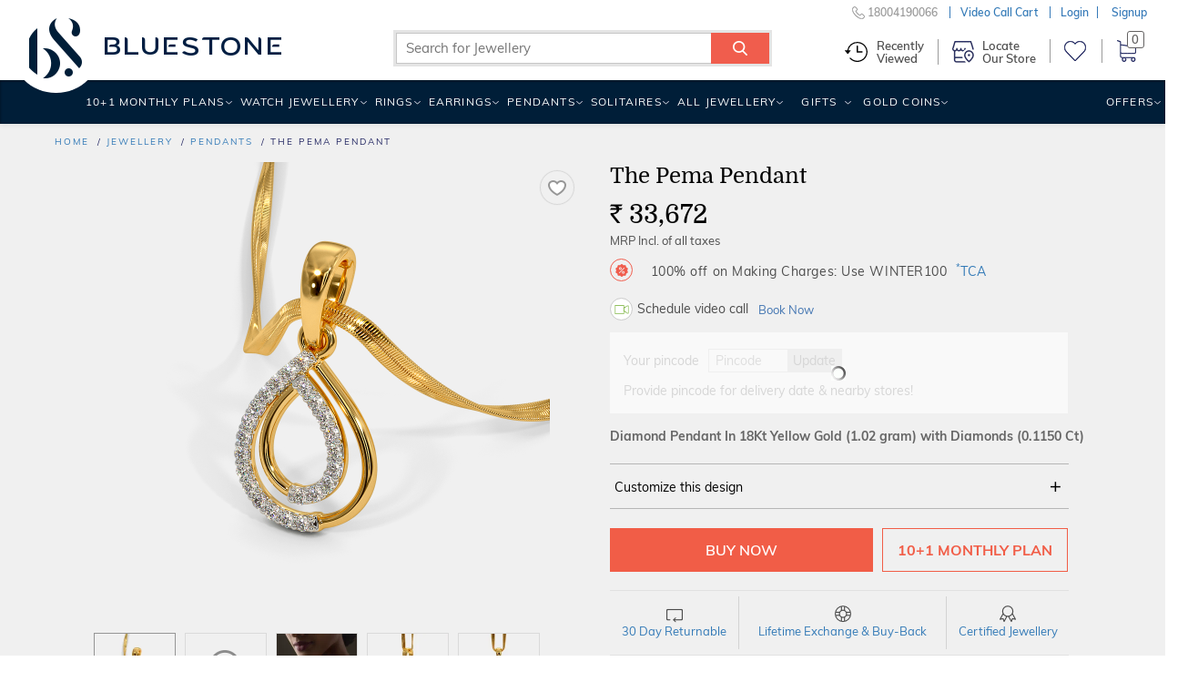

--- FILE ---
content_type: text/html;charset=UTF-8
request_url: https://www.bluestone.com/pendants/the-pema-pendant~62376.html?impEvent=browseclick&posEvent=11&sortbyEvent=mostpopular&tagEvent=
body_size: 52706
content:

<!DOCTYPE html>






 










<html lang="en"  class="p-details">
<head>

<meta charset="utf-8">
<meta http-equiv="X-UA-Compatible" content="IE=edge">
<meta name="format-detection" content="telephone=no">
    
    
    
    
    
    

    

    
    
    
    
	
	
	
	
	
    
    
    
    














	
	
		
	











	
	
		
	
	
		
		
	

	
    
    
    
      
        
      
      
      
    

	<meta property="og:title"
		content="The Pema Pendant" />
	<meta property="og:image"
		content="https://kinclimg3.bluestone.com/f_webp,c_scale,w_418,b_rgb:f0f0f0/giproduct/BIIP0633P39_YAA18DIG6XXXXXXXX_ABCD00-PICS-00004-1024-46184.png" />
	<meta property="og:url"
		content="https://www.bluestone.com/pendants/the-pema-pendant~62376.html" />
	<meta property="og:site_name" content="BlueStone.com" />
	













	
	
	
	
	
	
	
	
	
	
	
	
	
	
	
	
		
	
	
	
	
	
	
	
	
	
	
	
	
	
	
	
	
			
			
			
			
			
			
	
			
			
			
			
			
	
	
	
	
	
	
	
	
	
	
	
	
	
	
	
	
	
	
	
	
	
	
	
	
	
	
	
	
	
	
    
    
    
    
    
	
	
	
    
	
		<title>The Pema Pendant | BlueStone.com</title>
	







	
	
	
	
	
	
	
	
	
	


	
	
	
	
	
	
	
	
	
			
			
			
			
	
	
	
	
	
	
	
	
	
	
	
	
	
	
	
	
	
	

	

    





	
	
	
	
	
    
	
	
		<meta name="description" content="The Pema Pendant is a certified Diamond Pendant In 18Kt Yellow Gold. It is available for &#8377; 33672/-. &#10004; Certified &#10004; Money Back &#10004; Lifetime Exchange &#10004; COD" />
	
	

<meta name="keywords" content="buy The Pema Pendant , The Pema Pendant price in india, The Pema Pendant price, The Pema Pendant, price of The Pema Pendant, The Pema Pendant india, The Pema Pendant specifications, The Pema Pendant review, The Pema Pendant price, The Pema Pendant review," />




    <meta property="al:android:url" content="bluestone://www.bluestone.com/pendants/the-pema-pendant~62376.html"/>
    <meta property="al:android:package" content="com.bluestone.android" />
    <meta property="al:android:app_name" content="BlueStone Jewellery Online" />
    <meta property="al:ios:url" content="https://www.bluestone.com/pendants/the-pema-pendant~62376.html" />
    <meta property="al:ios:app_store_id" content="1107631430" />
    <meta property="al:ios:app_name" content="BlueStone Jewellery Online" />
    <meta property="al:web:should_fallback" content="true">



    
    
        
            <link rel="canonical" href="https://www.bluestone.com/pendants/the-pema-pendant~62376.html" />
        
    










        
    	
    	


    






    
        
            
            
                
                    
                    
                        <meta name="robots" content="index,follow" />
                    
                
                
        
    
    


	
      <style>
/* BlueStone Header */
/* Scaffholding */
.white-header .container, footer .container, .page-home .hp-btm>.container, .browse-page.container, .sticky-filter-inner.container, .build-solitaire-container .container {
    max-width: 1520px!important;
    width: 100%!important;
}
.container {
  min-width: 960px;
}
.container {
  margin-right: auto;
  margin-left: auto;
  padding-left: 5px;
  padding-right: 5px;
}
.col-xs-12 {
  width: 100%;
}
.col-xs-2 {
  width: 16.66666667%;
}
.col-xs-3 {
  width: 25%;
}
.col-xs-6 {
  width: 50%;
}
.col-xs-9 {
  width: 75%;
}
.col-xs-10 {
  width: 83.33333333%;
}
.col-xs-8 {
  width: 66.66666667%;
}
.col-xs-4 {
  width: 33.33333333%;
}
.col-xs-5 {
  width: 41.66666667%;
}
.col-lg-3 {
  width: 25%;
}
.col-lg-5 {
  width: 41.66666667%;
}
.col-lg-6 {
  width: 50%;
}
.col-xs-2, .col-xs-12, .col-xs-10, .col-xs-3, .col-xs-9, .col-xs-6, .col-xs-8, .col-xs-4, .col-xs-5,
.col-lg-3, .col-lg-6 {
  position: relative;
  min-height: 1px;
  padding-left: 5px;
  padding-right: 5px;
  float: left;
}
.row {
  margin-left: -5px;
  margin-right: -5px;
}
.center-block {
  display: block;
  margin-left: auto;
  margin-right: auto;
}
.img-responsive {
  display: block;
  max-width: 100%;
  height: auto;
}
b, strong {
  font-weight: bold;
}
p {
  margin: 0 0 10px;
}
img {
  vertical-align: middle;
}
img {
  border: 0;
}
input, button, select, textarea {
  font-family: inherit;
  font-size: inherit;
  line-height: inherit;
}
.text-center {
  text-align: center;
}
a {
  color: #337ab7;
  text-decoration: none;
}
.nowrap {
  white-space: nowrap;
}
.clear {
  clear: both;
  display: block;
  height: 0;
  width: 100%;
  visibility: hidden;
}
a:hover, a:focus {
  color: #23527c;
  text-decoration: underline;
}
article, aside, details, figcaption, figure, footer, header, hgroup, main, menu, nav, section, summary {
  display: block;
}
/* Html/Body */
* {
  -webkit-box-sizing: border-box;
  -moz-box-sizing: border-box;
  box-sizing: border-box;
}
html {
  position: relative;
  min-height: 100%;
  font-size: 10px;
  -webkit-tap-highlight-color: rgba(0,0,0,0);
  font-family: sans-serif;
  -ms-text-size-adjust: 100%;
  -webkit-text-size-adjust: 100%;
}
body {
  margin: 0px;
  margin-bottom: 485px;
  color: #4d4d4d;
  font-family: Domine, serif;
  background: #f0f0f0;
  font-size: 12px;
  line-height: 18px;
}
/* Buttons */
.btn-white, .btn-white:link, .btn-white:visited {
  padding-right: 0;
  padding-left: 12px;
  color: #272b65;
  background: white;
  font-family: Domine, serif;
  font-size: 11px;
  line-height: 17px;
  display: inline-block;
  padding: 4px 7px 2px;
  margin-left: 10px;
  font-weight: 500;
  text-decoration:none;
}
.btn-white span {
  color: #f15d47;
  padding: 0 2px;
  font-size: 12px;
  line-height: 18px;
  position: relative;
}
/* Header Wrapper */
body.with-ticker header.blue-header {
  height: 121px;
}
header, footer, #main, .banner-carousel .owl-wrapper-outer {
  min-width: 960px;
}
header.blue-header {
  background: #272b65;
  height: 88px;
  font-family: Muli, Arial, sans-serif;
  text-transform: uppercase;
  letter-spacing: 1.2px;
  font-weight: 600;
  color: #f15d47;
  width: 100%;
  position: relative;
  z-index: 99;
  -webkit-transform-style: preserve-3d;
  transform-style: preserve-3d;
  display: block;
}
body.fixed-header header.blue-header {
  -webkit-transform-style: flat;
  transform-style: flat;
}
body.fixed-header .bottom-header {
  display: none;
}
/* Header Top */
.header-top {
  background: #556681;
  color: #fff;
  letter-spacing: 1px;
  font-family:arial,sans-serif;
  font-size: 13px;
  line-height: 19px;
  font-weight: normal;
  height: 31px;
  position: absolute;
  overflow: hidden;
  z-index: 99;
  width: 100%;
}
header.blue-header .with-car,
header.blue-header .dynamic-ticker {
  height: 31px!important;
  width: 100%!important;
}
header.blue-header .with-car div,
header.blue-header .dynamic-ticker div {
  width: 100%!Important;
  padding-top: 4px;
  height: 31px;
  cursor:pointer;
  background: none!important;
}
header.blue-header .with-car .plus,
header.blue-header .dynamic-ticker .plus {
  font-size: 25px;
  height: 10px;
  line-height: 10px;
}
.header-top .btn-white {
  position:relative;
  top:0px;
  background:none;
  border:1px solid #fff;
  border-radius:5px;
  color:#fff;
  font-family:inherit;
  font-size:13px;
  line-height:19px;
  padding:2px 7px 0;
}
.header-top .btn-white span {
  width:11px;
  height:13px;
  display:inline-block;
  display:none;
}
body.with-ticker .header {
  padding-top: 33px;
}
header.blue-header .logo {
  padding-top: 20px;
}
.close-ticker{
  font-size: 20px;
  margin-left: 125px;
  position: absolute;
  top: 6px;
}
.header a, .header a:link, .header a:visited {
  color: white;
}
header.blue-header .header-middle-top > ul > li {
  padding-left: 30px;
  padding-top: 9px;
}
.header .ico-wishlist {
  min-width: 60px;
}
/* Header Right */

.header-right {
  height: 88px;
  position: relative;
}
.header-middle-top {
  font-size:12px;
}
.header-middle-top li.customer-care {
  font-size: 14px;
}
.header-middle-top, .header-middle-bottom {
  float: right;
}
header.blue-header ul, header.blue-header li {
  padding: 0;
  margin: 0;
  list-style: none;
  list-style-image: none;
  float: left;
  display: block;
}
.header-middle-top li.m-search {
  padding: 0;
  width: 193px;
  padding-top: 5px;
  position: relative;
  z-index: 9;
}
.header-middle-top li.m-search .search-form-wrapper .search-form-wrapper-inner {
  background: white;
  z-index: 3;
}
header.blue-header .font-small {
  font-size: 10px;
  line-height: 16px;
  position: relative;
  top: 1px;
}
li.m-search .search-form-wrapper .form-text {
  width: 100%;
  border: 0;
  height: 22px;
  outline: 0;
  color: #000;
  text-transform: none;
  letter-spacing: 1px;
  transition: width .5s ease;
  vertical-align: top;
  font-size: 12px;
  line-height: 18px;
  padding-left: 10px;
  padding-right: 35px;
}
li.m-search .search-form-wrapper .button {
  background: transparent;
  border: 0;
  outline: 0;
  width: 34px;
  height: 23px;
  font-size: 0;
  position: absolute;
  top: 0px;
  right: 0px;
  z-index: 999;
}
li.m-search .search-form-wrapper .icon-search {
  position: absolute;
  top: 0;
  right: 0;
  font-size: 14px;
  background: #f15d47;
  padding: 5px 7px;
  color: white;
  width:29px;
  height:22px;
}
[class^="icon-"], [class*=" icon-"] {
  font-family: 'icomoon'!important;
  speak: none;
  font-style: normal;
  font-weight: normal;
  font-variant: normal;
  text-transform: none;
  line-height: 1;
  -webkit-font-smoothing: antialiased;
  -moz-osx-font-smoothing: grayscale;
}
.header-middle-top a, .header-middle-top a:link, .header-middle-top a:visited {
  color: #f15d47;
}
.header-middle-top a:hover {
  text-decoration:none;
  color: white;
}
.header-middle-top li.hto span {
  color: white;
}
.header-middle-top li.hto {
  position: relative;
}
.header-middle-top li {
  padding-left: 30px;
  padding-top: 9px;
}
.header-middle-top li.hto i.hto-icon {
  position: absolute;
  top: 7px;
  left: 38px;
  width: 11px;
  height: 6px;
}
.header-middle-top li.gc>div {
  position: relative;
  top: -2px;
}
.header-middle-top li.gc i.gc-icon {
  width: 21px;
  height: 15px;
  display: block;
  position: relative;
  top: 3px;
}
.header-middle-top li.ico-wishlist .cart-links {
  position: relative;
  top: -3px;
}
.header-middle-top li.ico-wishlist a {
  display: block;
  height: 100%;
}
.header-middle-top li.ico-wishlist .wishlist-icon {
  font-size: 16px;
  line-height: 22px;
  width:17px;
  height:16px;
  display:inline-block;
}
.header-middle-top li.cart {
  position: relative;
  padding-top: 4px;
}
.header-middle-top li.cart span.prcs-d {
  vertical-align: top;
  display: inline;
}
.header .cart span > span {
  font-size: 21px;
  line-height: 27px;
  width:18px;
  height:21px;
  display:inline-block;
}
.top-level-dd {
  position: relative;
}
.top-level-dd .WebRupee {
  width: 12px;
  height: 13px;
  display: inline-block;
  overflow: hidden;
  width:12px;
  height:13px;
}
.top-level-dd .top-level-dd-inner i {
  font-size: 15px;
  position: relative;
  top: 2px;
  width:10px;
  height:15px;
  display:inline-block;
}
.top-level-dd>ul {
  padding: 0;
  margin: 0;
  list-style: none;
  list-style-image: none;
  background-color: white;
  position: absolute;
  right: -5px;
  top: -2px;
  z-index: 99;
  max-height: 0;
  overflow: hidden;
  transition: height .5s ease;
  min-width: 200px;
}
.top-level-dd>ul>li a, .top-level-dd>ul>li a:link, .top-level-dd>ul>li a:visited {
  color: #4476b2;
}
.top-level-dd>ul>li a:hover {
  color: #f15d47;
}
/* Header Middle Bottom */
.header-middle-bottom {
  position: absolute;
  bottom: 0;
  right: 0;
  left:auto !important;
  width:115%;
}
.main-menu {
  margin: auto;
  max-width: 1200px;
}
.logo-b {
  visibility: hidden;
  opacity: 0;
  top: 10px;
  float: left;
}
.logo-b i.bs-sm-logo {
  width: 15px;
  height: 26px;
  display: block;
}
.main-menu ul {
  position: relative;
  text-transform: uppercase;
}
.main-menu ul {
  list-style: none;
  margin: 0;
  float: right;
  width: auto;
}
.main-menu li {
  padding: 0;
}
.main-menu ul li, .main-menu ul li a:link, .main-menu ul li a:visited, .main-menu ul li span.inner, .main-menu ul li span.no-link {
  display: block;
  float: left;
  margin: 0;
  position: relative;
}
.main-menu ul li {
  font-size: 14px;
  text-transform: uppercase;
  font-weight: 500;
}
.main-menu ul li.menuparent {
  position: static;
}
.main-menu ul li.relative {
  position: relative;
}
.main-menu ul li.highlight {
  margin-left: 6px;
}
#navigation .main-menu ul li.offers {
  position: static;
}
.main-menu ul li.menuparent div.submenu {
  display: none;
  position: absolute;
  right: 0;
  top: 46px;
  box-shadow: rgba(0,0,0,0.11765) 0 0 7px 3px;
  width: 972px;
  z-index: 1;
  overflow: hidden;
  background: #fff;
}
.main-menu li a:visited {
  color: white;
  text-decoration: none;
}
.main-menu li a, .main-menu li a:link, .main-menu li a:visited {
  display: block;
  float: left;
}
.main-menu ul li, .main-menu ul li a:link, .main-menu ul li a:visited, .main-menu ul li span.inner, .main-menu ul li span.no-link {
  display: block;
  float: left;
  margin: 0;
  position: relative;
}
.main-menu ul li span.no-link {
  color:#ffffff;
}
.main-menu ul li a.no-link, .main-menu ul li a.no-link:link, .main-menu ul li a.no-link:visited, .main-menu ul li a.no-link span.inner {
  cursor: default;
}
.main-menu ul li span.inner {
  padding: 14px 12px 14px 12px;
  cursor: pointer;
}
.main-menu ul li.last span.inner {
  padding-right: 0;
}
.main-menu ul li.menu-with-img span.inner {
  padding-right: 30px;
}
.valentine-icon {
  width: 20px;
  height: 29px;
  display: inline-block;
  position: absolute;
  right: 5px;
  top: 7px;
}
body.b-new-filter .toggle-view span.grid-view-active {
  z-index: 0;
  opacity: 0;
}
header, footer, #main, .banner-carousel .owl-wrapper-outer {
  min-width: 960px;
}
.chains span.nolink .s-l-inner {
  padding: 5px 10px 3px;
  display:block;
  cursor: pointer;
  position: relative;
  line-height: normal;
  cursor: default;
  color:#272b65;
  font-size: 14px;
}
.chains span.nolink:hover .s-l-inner {
  color: #f15d47;
  background: #f2f2f2;
}

/* Responsive Header CSS */
@media (min-width: 768px) {
 .container {
   width: 730px;
  }
}
@media (min-width: 992px) {
  .container {
    width: 950px;
  }
}
@media (max-width: 1199px) {
  .header-middle-top li.m-search {
    width: 162px;
  }
  header.blue-header .header-middle-top li {
    padding-left: 20px !important;
  }
  .page-home #banner-video {
    width: 240px;
    left: 340px;
  }
  header.white-header .wh-navbar ul.wh-main-menu li.menuparent>a {
    padding-left: 4px;
    padding-right: 8px;
  }
  header.white-header .wh-navbar ul.wh-main-menu li.menuparent.gold-coins {
    display: none;
  }
}
@media (min-width: 1200px) {
  .container {
    width: 1150px !important;
  }
}
@media (min-width: 1280px) {
  .container {
    width: 1200px !important;
  }
}
@media (max-width: 1279px) {
  .header-middle-top li {
    padding-left: 28px;
  }
  .main-menu ul li span.inner {
    padding-left: 9px;
    padding-right: 9px;
    letter-spacing: 2px;
  }
  .page-home #banner-video {
    width: 287px;
    left: 410px;
  }
}
@media (max-width: 1200px) {
  .main-menu ul li span.inner {
    padding-left: 9px;
    padding-right: 9px;
    letter-spacing: 0;
  }
}
/* Home Page */
.collection-starting-price {
  position: absolute;
  left: 28px;
  bottom: 22px;
  font-family: Muli, Arial, sans-serif;
  font-size: 15px;
  line-height: 21px;
  font-weight: 500;
  color: #333;
  letter-spacing: 0.01em;
}
/* Browse Page */
#browse-banner-slider, #page .c-b-bg {
  height: 146px;
  overflow: hidden;
  display: none;
}
#breadcrumb {
  font-size: 10px;
  line-height: 16px;
  text-transform: uppercase;
  font-family: Muli, Arial, sans-serif;
  letter-spacing: 2px;
}
#breadcrumb {
  padding-top: 12px;
  padding-bottom: 14px;
  color: #272b65;
  font-weight: 500;
}
#breadcrumb ul {
  height: 16px;
  overflow: hidden;
  text-overflow: ellipsis;
  white-space: nowrap;
  width: 90%;
}
#breadcrumb ul, #breadcrumb li {
  padding: 0;
  margin: 0;
  list-style: none;
  list-style-image: none;
}
#breadcrumb li {
  display: inline;
}
#breadcrumb li:after {
  content: '/';
  padding-left: 4px;
}
#breadcrumb li:last-child:after {
    display: none;
}
#breadcrumb li:last-child a {
    color: $secondary-color;
    text-decoration: none;
    cursor: default;
}
#search-result-criteria {
    font-family: Muli, Arial, sans-serif;
    color: #272b65;
    letter-spacing: 2px;
    font-weight: 500;
    font-size: 11px;
    line-height: 17px;
    float: right;
}
#search-result-criteria .pull-left {
  padding-right: 20px;
  position: relative;
  top: -7px;
}
.pull-left {
  float: left!important;
}
#search-result-criteria .sep {
  display: inline-block;
  width: 1px;
  height: 20px;
  margin: 0 14px 0 8px;
  position: relative;
  top: 7px;
  background: #adbace;
}
#search-result-criteria .form-item {
  display: inline-block;
  margin-right: 9px;
  margin-bottom: 6px;
}
#search-result-criteria .form-item > span {
  cursor: pointer;
}
#search-result-criteria .form-item > span, #search-result-criteria .form-item > span:link, #search-result-criteria .form-item > span:visited, #search-result-criteria .form-item > span:hover {
  text-decoration: none;
  border: 1px solid #ebebeb;
  color: #4476b2;
  display: inline-block;
  background: #ffffff;
  padding: 0px 7px 1px 8px;
  white-space: nowrap;
  transition: all 0.1s ease;
}
#search-result-criteria .form-item > span i, #search-result-criteria .form-item > span:link i, #search-result-criteria .form-item > span:visited i, #search-result-criteria .form-item > span:hover i {
  color: #f15d47;
  font-size: 10px;
  line-height: 16px;
  transition: all 0.2s ease;
  width: 6px;
  display: inline-block;
}
#search-result-criteria .form-item > span:hover, #search-result-criteria .form-item > span:link:hover, #search-result-criteria .form-item > span:visited:hover, #search-result-criteria .form-item > span:hover:hover {
  background: #f3725f;
  border: 1px solid #f3725f;
  transition: all 0.2s ease;
  color: white;
}
#search-result-criteria .form-item > span:hover i, #search-result-criteria .form-item > span:link:hover i, #search-result-criteria .form-item > span:visited:hover i, #search-result-criteria .form-item > span:hover:hover i {
  color: white;
  transition: all 0.2s ease;
}
body.b-new-filter #search-result-criteria .sort-options section.block {
    position: relative;
}
.pull-right {
  float: right !important;
}
.toggle-view {
  float: left;
  width: 66px;
  height: 25px;
  margin-top: 1px;
}
.toggle-view .grid-view, .toggle-view .list-view, .toggle-view .grid-view-active, .toggle-view .list-view-active {
  display: block;
  width: 25px;
  height: 25px;
  line-height: 0;
  font-size: 0;
  float: right;
  margin-left: 8px;
}
.toggle-view .list-view {
  background-position: -31px 0;
  margin-right: 0;
}
.toggle-view .grid-view-active {
  background-position: 0 0;
}
.toggle-view .list-view-active {
  background-position: -31px -30px;
}
#search-result-criteria select {
  color: #4476b2;
  border: 1px solid #ebebeb;
  font-size: 12px;
  line-height: 18px;
  height: 25px;
  padding: 0 8px;
  width: 140px;
  margin: 1px 0;
  letter-spacing: 1px;
}
.product-tabs-old {
  display: none;
}
#search-result-wrapper {
  min-height: 600px;
}
#search-result {
  clear: both;
}
/* Product Grid */
.product-grid {
  padding: 0;
  margin: 0;
  list-style: none;
  list-style-image: none;
  position: relative;
  z-index: 1;
  clear: both;
  display: block;
}
.product-grid .inner {
  background: white url(https://kinclimg5.bluestone.com/f_webp/static/resources/themes/bluestone/images/ajax-loader.gif) center center no-repeat;
  position: relative;
  padding-bottom: 80px;
}
.product-grid li .no-loader {
  background: none;
}
.product-grid .with-detail .inner {
  box-shadow: 0px 0px 5px rgba(0, 0, 0, 0.2);
}
.product-grid .title {
  font-family: Domine, serif;
  font-size: 13px;
  line-height: 15px;
  padding-top: 0px;
  padding-bottom: 3px;
  text-align: center;
  text-transform: uppercase;
}
.product-grid .title a:link, .product-grid .title a:visited {
  text-decoration: none;
  transition: none;
  color: black;
}
#grid-list-view .product-grid .inner {
  padding-bottom: 10px;
}
.product-grid .pgi {
  margin-bottom: 10px;
}
.product-grid li {
  padding-bottom: 40px;
  opacity: 1 !important;
  visibility: visible !important;
}
.product-grid .inner .hto-added-tag {
  position: absolute;
  left: 0px;
  top: 0;
  height: 25px;
  width: 100%;
  background: #59ac59;
  margin: 0 -3px;
  padding: 0 3px;
  box-sizing: content-box;
  box-shadow: 0 1px 1px rgba(0, 0, 0, 0.3);
}
.product-grid .inner .hto-added-tag:before, .product-grid .inner .hto-added-tag:after {
  content: "";
  position: absolute;
  display: block;
  border-style: solid;
  bottom: -3px;
  border-color: #0e5d02 transparent transparent transparent;
}
.product-grid .inner .hto-added-tag:before {
  left: 0;
  border-width: 3px 0 0 3px;
}
.product-grid .inner .hto-added-tag:after {
  right: 0;
  border-width: 3px 3px 0 0;
}
.product-grid .inner .hto-added-tag span {
  padding: 0;
  display: block;
  height: 100%;
  color: #FFF;
  font-family: Muli, Arial, sans-serif;
  font-size: 12px;
  font-weight: 500;
  line-height: 25px;
  text-transform: uppercase;
  text-align: center;
  letter-spacing: 0.06em;
}
.product-grid .with-detail .hto-added-tag {
  display: none;
}
.product-grid div.related-searches .content {
  padding: 4px 0 12px;
}
.product-grid div.related-searches b {
  margin-right: 11px;
}
.product-grid div.related-searches a, .product-grid div.related-searches a:link, .product-grid div.related-searches a:visited {
  margin: 0 11px 0 0;
  display: inline;
  white-space: nowrap;
}
.product-grid .pr-d {
  background: #ffffff;
  padding-left: 5px;
}
.grid-view .product-grid .pr-d {
  display: none;
  position: absolute;
  left: 0;
  bottom: 0;
  z-index: 100;
  width: 100%;
  padding: 0;
  box-sizing: content-box;
}
.product-grid .with-detail .pr-d {
  border-top: 1px solid #ebebeb;
  display: block;
  min-height: 70px;
  padding-top: 10px;
}
.product-grid .markt-unit .inner{
  padding-bottom:80px;
  border:none;
}
.product-grid .jewl-pg-dt~.markt-unit .inner{
  padding-bottom:82px;
}
.grid-view .product-grid .title-2 {
  color: black;
  font-weight: 600;
  letter-spacing: 0.2em;
  padding-bottom: 13px;
  padding-top: 15px;
}
.main-menu ul li .prcs-d {
  color: #fff;
}
.valentine-wdg .wdg-inner {
  overflow: hidden;
  padding-bottom: 56px;
  position: relative;
  height: 100%;
}
.valentine-wdg .wdg-inner a {
    position: absolute;
    top: 0;
    left: 0;
    width: 100%;
    height: 100%;
}
.valentine-wdg .wdg-inner img {
    aspect-ratio: 372 / 427;
}
/* Browse Page Product Summary */
.product-grid .p-wrap {
  color: #666666;
  font-family: Muli, Arial, sans-serif;
  letter-spacing: 2px;
  font-weight: 500;
  float: left;
  width: 100%;
  display: block;
  text-align: center;
  font-size: 11px;
  line-height: 17px;
  padding-bottom:10px;
}
.product-grid .p-wrap .strike-price {
  color: #707070;
  display: inline-block;
  font-size: 13px;
  line-height: 19px;
}
.strike-through-line {
  background: #9e9e9e;
  display: block;
  width: 100%;
  height: 1px;
  position: absolute;
  left: 0;
  top: 50%;
}
.product-grid .p-wrap .new-price {
  color: black;
  display: inline-block;
  font-size: 13px;
  line-height: 19px;
  margin-right: 8px;
}
.product-grid .p-wrap .offer {
  display: block;
  color: #f15d47;
  font-size: 12px;
  line-height: 18px;
  font-weight: 500;
  text-transform: uppercase;
  letter-spacing:0.12em;
  padding:2px 5px 0;
  overflow:hidden;
  white-space:nowrap;
  text-overflow:ellipsis;
}
.product-grid .pr-i {
  background-color: transparent !important;
  background-position: center top;
  background: no-repeat;
  background-size: cover;
  background-position: center top;
}
.product-grid .pr-i .ribbon-wrapper {
  position: absolute;
  bottom: 9px;
  left: 0;
  width: 100%;
}
.product-grid .pr-i img {
  opacity: 1;
  aspect-ratio: 1 / 1;
}
.product-grid .pr-i .pr-d-var2 img {
    aspect-ratio: auto;
}
.product-grid .pr-i .jtooltip img{
  opacity:0;
}
.product-grid .pr-i img.hi {
  opacity: 0;
  transition: all 0.25s ease-in;
}
.product-grid .pr-i .p-image {
  position: relative;
  aspect-ratio: 1 / 1;
}
.product-grid .pr-i .p-image video {
  position: absolute;
  top: 50%;
  transform: translateY(-50%);
}
.product-grid .pr-i .p-wrap {
  position: absolute;
  left: 0;
  bottom: 0;
  min-height: 56px;
  width: 100%;
  text-align: center;
  text-transform: uppercase;
}
.product-grid .pr-i .p-wrap .price{
  text-transform:none;
}
.product-grid .p-wrap .free-gift-offer {
  display: inline-block;
  margin-top: 5px;
}
.product-grid .with-detail .pr-d .ribbon {
  color: #f15d47;
  box-shadow: none;
  font-weight: 500;
}
.product-grid .with-detail .pr-d .ribbon .ribbon-left {
  background: #f2f2f2;
  padding: 2px 13px 2px 10px;
}
.product-grid .with-detail .pr-d .ribbon .ribbon-right {
  display: none;
}
.product-grid .pr-i .p-wrap .offer br {
  display: none;
}
.grid-view .pr-i {
  display:block !important;
  border:1px solid #f0f0f0;
}
/* Wishlist icon browse page */
.product-grid a.wishlist, #b-glam a.wishlist {
  position: absolute;
  right: 3px;
  top: 5px;
  width: 30px;
  height: 30px;
  padding: 0px;
  padding-top: 3px;
  cursor: pointer;
  z-index: 9;
}
.product-grid a.wishlist i, #b-glam a.wishlist i {
  display: block;
  width: 25px;
  height: 25px;
  margin: auto;
  position:relative;
  z-index:3;
}
.product-grid a.wishlist.outline i, #b-glam a.wishlist.outline i {
  background-position: 1px -20px;
}
.product-grid a.wishlist:hover i, #b-glam a.wishlist:hover i {
  background-position: -24px -19px;
}
.product-grid a.wishlist.fill i, #b-glam a.wishlist.fill i {
  background-position: -48px -20px;
}
.wishlist-bp-tooltip{
  display:none;
}
/* Wishlist icon product page */
#details-wrapper a.wishlist {
  position: absolute;
  right: 20px;
  top: 4px;
  width: 38px;
  height: 38px;
  cursor: pointer;
  border: 1px solid #eee;
  padding: 5px 0px 6px;
  border-radius: 50%;
}
#details-wrapper a.wishlist i {
  display: block;
  width: 25px;
  height: 25px;
  margin: auto;
  position: relative;
  left: 4px;
}
#details-wrapper a.wishlist.outline i {
  background-position: 2px 3px;
}
.promise-features {
  background: url(https://kinclimg2.bluestone.com/f_webp/static/resources/themes/bluestone/images/shadow2.png) no-repeat center 0;
  position: relative;
  margin: 0 -35px;
  padding: 23px 10px 0;
}
.promise-features .pf-inner {
  padding: 9px 60px 0;
}
.promise-features .pf-inner > div {
  padding: 20px 0 20px 50px;
  border-right: 3px solid #f9f9f9;
  border-bottom: 3px solid #f9f9f9;
}
.promise-features .pf-inner > div:before {
  content: '';
  position: absolute;
  left: 0;
  float: left;
  height: 32px;
  margin-bottom: 7px;
}
.promise-features .pf-inner > div.even {
  padding-left: 76px;
  border-right: none;
}
.promise-features .pf-inner > div.even:before {
  left: 26px;
}
.promise-features .pf-inner > div.free-shipping.ind, .promise-features .pf-inner > div.certified-jewel, .promise-features .pf-inner > div.easy-po {
  border-bottom: none;
  padding-top: 22px;
  padding-bottom: 16px;
}
.promise-features .pf-inner .try-at-home:before {
  background: url(https://kinclimg2.bluestone.com/f_webp/static/resources/themes/bluestone/images/promise-icons.png) no-repeat 0 0;
  width: 41px;
}
.promise-features .pf-inner .save40:before {
  background: url(https://kinclimg2.bluestone.com/f_webp/static/resources/themes/bluestone/images/promise-icons.png) no-repeat -42px 0;
  width: 34px;
}
.promise-features .pf-inner .save40.usa:before {
  background: url(https://kinclimg2.bluestone.com/f_webp/static/resources/themes/bluestone/images/promise-icons.png) no-repeat -79px 0;
}
.promise-features .pf-inner .free-shipping:before {
  background: url(https://kinclimg2.bluestone.com/f_webp/static/resources/themes/bluestone/images/promise-icons.png) no-repeat -6px -37px;
  width: 35px;
}
.promise-features .pf-inner .certified-jewel:before {
  background: url(https://kinclimg2.bluestone.com/f_webp/static/resources/themes/bluestone/images/promise-icons.png) no-repeat -49px -37px;
  width: 27px;
}
.promise-features .pf-inner .easy-po:before {
  background: url(https://kinclimg2.bluestone.com/f_webp/static/resources/themes/bluestone/images/promise-icons.png) no-repeat -79px -41px;
  width: 31px;
}
.promise-features strong {
  font-size: 12px;
  line-height: 18px;
  line-height: 17px;
  text-transform: uppercase;
  color: #707070;
  display: block;
  letter-spacing: 0.05em;
}
.promise-features .easy-po strong {
  white-space: nowrap;
}
.promise-features p {
  margin: 0;
  font-size: 12px;
}

#search-result .promise-features .pf-inner .col-xs-6 {
  display: block;
}
.list-view .promise-features {
  margin: 0;
}
.list-view .promise-features .pf-inner {
  padding-top: 17px;
}
.list-view .promise-features .pf-inner .col-xs-6 {
  width: 25%;
  border: none;
  border-right: 3px solid #f9f9f9;
  padding-left: 76px;
}
.list-view .promise-features .pf-inner .col-xs-6:before {
  left: 26px;
}
.list-view .promise-features .pf-inner .col-xs-6:last-child{
  border: none;
}

.browse-title {
  font-size: 13px;
  line-height: 19px;
  padding-left: 35px;
  padding-right: 35px;
  position: relative;
  top: -2px;
}
.browse-title h1.page-title {
  font-family: Muli, Arial, sans-serif;
  color: #f15d47;
  font-weight: 300;
  letter-spacing: 0;
  text-align: left;
  font-size: 30px;
  line-height: 36px;
  white-space: nowrap;
  overflow: hidden;
  text-overflow: ellipsis;
  padding-bottom: 10px;
}
.browse-title h1.page-title:after {
  content: '';
  height: 1px;
  background: #ffeee4;
  width: 170px;
  display: block;
  margin-top: 18px;
}
.browse-title h2, .browse-title h3 {
  color: #4476b2;
  font-size: 16px;
  line-height: 21px;
  padding-bottom: 6px;
}
.browse-title h2.page-sub-title {
  margin-top: 12px;
}
.browse-title #summary-text {
  overflow: auto;
  word-break: break-word;
}
/*New Grid for Three Column Browse Page*/
.g25 .col-lg-1, .g25 .col-lg-10, .g25 .col-lg-11, .g25 .col-lg-12, .g25 .col-lg-2, .g25 .col-lg-3, .g25 .col-lg-4, .g25 .col-lg-5, .g25 .col-lg-6, .g25 .col-lg-7, .g25 .col-lg-8, .g25 .col-lg-9, .g25 .col-md-1, .g25 .col-md-10, .g25 .col-md-11, .g25 .col-md-12, .g25 .col-md-2, .g25 .col-md-3, .g25 .col-md-4, .g25 .col-md-5, .g25 .col-md-6, .g25 .col-md-7, .g25 .col-md-8, .g25 .col-md-9, .g25 .col-sm-1, .g25 .col-sm-10, .g25 .col-sm-11, .g25 .col-sm-12, .g25 .col-sm-2, .g25 .col-sm-3, .g25 .col-sm-4, .g25 .col-sm-5, .g25 .col-sm-6, .g25 .col-sm-7, .g25 .col-sm-8, .g25 .col-sm-9, .g25 .col-xs-1, .g25 .col-xs-10, .g25 .col-xs-11, .g25 .col-xs-12, .g25 .col-xs-2, .g25 .col-xs-3, .g25 .col-xs-4, .g25 .col-xs-5, .g25 .col-xs-6, .g25 .col-xs-7, .g25 .col-xs-8, .g25 .col-xs-9 {
  padding-right:12.5px;
  padding-left:12.5px;
}
.g25.row {
  margin-right: -12.5px;
  margin-left: -12.5px;
}
.nb-true .container{
  max-width: 1600px;
  width: 90% !important;
}
.nb-true header.blue-header .container {
  max-width: 1600px;
  width: 90% !important;
}
.nb-true header.blue-header .main-menu {
  max-width: 1600px;
}
.nb-true.fixed-header .main-menu {
  max-width: 1600px;
  width: 90%;
}
.browse-new-title .browse-title{
  padding:19px 0 37px;
}
.browse-new-title .browse-title h2, .browse-new-title .browse-title p{
  margin-bottom:0;
  padding-bottom:0;
}
.browse-new-title .page-title.title-14{
  font-size:22px;
  line-height:28px;
  font-weight:normal;
  float:left;
  color:#f15d47;
  letter-spacing:0.05em;
  text-align:left;
  padding:0;
  margin:0;
  text-transform:uppercase;
}
.browse-new-title .page-title.title-14:after{
  display:none;
}
#main .browse-title .title-14 {
    max-width: 90%;
    white-space: normal;
}
.total-designs{
  float:left;
  font-family:Muli, Arial, sans-serif;
  font-size:14px;
  line-height:20px;
  font-weight:500;
  color:#666666;
  margin:8px 0 0 12px;
  padding:0 0 0 16px;
  letter-spacing:0.1em;
  position:relative;
}
.total-designs:before{
  content:'';
  height:100%;
  width:1px;
  background:#CCC;
  position:absolute;
  left:0;
  top:-3px;
}

.seo-content-bottom {
  clear:both;
  overflow: hidden;
}
.seo-content-bottom #summary-text {
  padding-left: 35px;
  padding-right: 35px;
  font-size: 13px;
  line-height: 19px;
}
.seo-content-bottom #summary-text h2, .seo-content-bottom #summary-text h3 {
  color: #4476b2;
  font-size: 16px;
  line-height: 22px;
  padding-bottom: 6px;
}

.floating-element {
  background: white;
  border-radius: 130px;
  box-shadow: 0 0 10px rgba(0, 0, 0, 0.2);
  padding: 5px;
  position: fixed;
  z-index: 999;
  bottom: 10px;
  left: 50%;
  margin-left: -65px;
  display: table;
  cursor: pointer;
  animation: MoveUpDown 3s linear infinite;
  display: none;
}
.floating-element .inner {
  border: 1px solid #337ab8;
  display: table-cell;
  border-radius: 130px;
  color: #337ab8;
  width: 120px;
  height: 120px;
  padding: 15px 0 0px;
  text-align: center;
  vertical-align: middle;
  font-family: Muli, Arial, sans-serif;
  font-size: 18px;
  line-height: 24px;
  font-weight: 500;
  line-height: 20px;
  text-transform: uppercase;
}
.floating-element .inner strong {
  font-size: 23px;
  line-height: 29px;
  font-weight: 500;
  line-height: 20px;
}
.floating-element .inner .arrow-down {
  background: url(https://kinclimg5.bluestone.com/f_webp/static/resources/themes/bluestone/images/new/arrow-down.png) no-repeat 0 0;
  background-size: 100% auto;
  width: 40px;
  height: 40px;
  display: block;
  margin: 10px auto 0;
}

@keyframes MoveUpDown {
  0% {
    bottom: 10px;
  }

  50% {
    bottom: 20px;
  }

  100% {
    bottom: 10px;
  }
}

.bvideo-icon, .bvideo-icon2 {
  position: absolute;
  top: 8px;
  right: 10px;
  z-index: 9;
  cursor: pointer;
}
.bvideo-icon img {
  opacity: 1 !important;
}
.bvideo-icon .play-text, .bvideo-icon2 .play-text {
  background: white;
  display: block;
  position: absolute;
  bottom: 45px;
  left: -7px;
  white-space: nowrap;
  padding-left: 5px;
  padding-right: 5px;
  width: auto;
  border: 1px solid gray;
  font-family: Muli, Arial, sans-serif;
  font-size: 10px;
  line-height: 16px;
  text-transform: uppercase;
  opacity: 0;
  transition: all 0.2s ease-in;
}
.bvideo-icon .play-text:after, .bvideo-icon .play-text:before {
  top: 100%;
  left: 50%;
  border: solid transparent;
  content: " ";
  height: 0;
  width: 0;
  position: absolute;
  pointer-events: none;
}
.bvideo-icon .play-text:after {
  border-color: rgba(136, 183, 213, 0);
  border-top-color: white;
  border-width: 5px;
  margin-left: -5px;
}
.bvideo-icon .play-text:before {
  border-color: rgba(5, 5, 5, 0);
  border-top-color: gray;
  border-width: 6px;
  margin-left: -6px;
}

#product_list_ui .bvideo-wrap {
  position: absolute;
  top: 0;
  left: 0;
  z-index: 999;
  transform: translate3d(0px, 0px, 0px);
  width: 100%;
  height: 100%;
}
#product_list_ui .bvideo-wrap video {
  vertical-align: top !important;
}
#product_list_ui .bvideo-wrap video::-webkit-media-controls-fullscreen-button {
  display: none !important;
}

.close-bvideo {
  color: #ffffff;
  font-size: 20px;
  position: absolute;
  top: 10px;
  right: 10px;
  padding: 0px 4px;
}

/*Offer Tag Global*/
.offer-tag {
  background: white;
  border-radius: 3px 0 0 3px;
  border: 1px solid #666666;
  color: #666666;
  padding: 1px 2px;
  display: inline-block;
  margin: 0 10px 0 0;
  letter-spacing: 0.05em;
  font-size: 11px;
  line-height: 17px;
  line-height: normal;
  font-weight: 300;
  position: relative;
  text-align: center;
  text-transform: uppercase;
  min-width: 56px;
}
.offer-tag:after, .offer-tag:before {
  left: 100%;
  top: 50%;
  border: solid transparent;
  content: " ";
  height: 0;
  width: 0;
  position: absolute;
  pointer-events: none;
}
.offer-tag:after {
  border-color: rgba(255, 255, 255, 0);
  border-left-color: white;
  border-width: 8px;
  margin-top: -8px;
}
.offer-tag:before {
  border-color: rgba(238, 0, 0, 0);
  border-left-color: #666666;
  border-width: 9px;
  margin-top: -9px;
}
.offer-tag.orange-color {
  border: 1px solid #f15d47;
  color: #f15d47;
}
.offer-tag.orange-color:before {
  border-left-color: #f15d47;
}
.offer-tag.orange-bg {
  background: #f15d47;
  border-color: #f15d47;
  color: white;
}
.offer-tag.orange-bg:before {
  border-left-color: #f15d47;
}
.offer-tag.orange-bg:after {
  border-left-color: #f15d47;
}

/*New Browse End*/

.contact-number {
  position: absolute;
  right: 15px;
  top: 0px;
  font-family: Muli, Arial, sans-serif;
}
.summary-text {
  margin-top: 14px;
  font-size: 14px;
  letter-spacing: 0.1em;
}

.ribbon {
  white-space: nowrap;
  color: white;
  letter-spacing: 0.05em;
  font-size: 11px;
  line-height: 17px;
  line-height: 18px;
  font-weight: 200;
  position: relative;
  box-shadow: 1px 1px 0 rgba(0, 0, 0, 0.2);
  text-transform: uppercase;
}
.ribbon .ribbon-left {
  background: #f15d47;
  padding: 2px 5px;
}
.ribbon .ribbon-right {
  position: relative;
  background: #e55544;
  padding: 2px 10px 2px 5px;
}
.ribbon .ribbon-right:before {
  content: "";
  position: absolute;
  right: -1px;
  bottom: -1px;
  width: 0;
  height: 0;
  border-right: 5px solid rgba(0, 0, 0, 0.2);
  border-top: 10px solid transparent;
  border-bottom: 10px solid transparent;
}
.ribbon .ribbon-right:after {
  content: "";
  position: absolute;
  right: -2px;
  bottom: -1px;
  width: 0;
  height: 0;
  border-right: 5px solid white;
  border-top: 10px solid transparent;
  border-bottom: 10px solid transparent;
}
/*Jtooltip*/
/*TOOLTIP STYLE 2*/
.tooltip-style2 {
  border-radius: 10px;
  bottom: 100%;
  box-shadow: 0 0 10px #eee;
  background: #ffffff;
  border: 1px solid #d6d6d6;
  color: #2e2e2e;
  font-family: Muli, Arial, sans-serif;
  font-size: 15px;
  font-weight: normal;
  left: 50%;
  margin-bottom: 15px;
  margin-left: -130px;
  letter-spacing: 0.07em;
  text-transform: none;
  padding: 9px 23px;
  width: 263px;
  display: none;
}
.tooltip-style2:after, .tooltip-style2:before {
  top: 100%;
  left: 50%;
  border: solid transparent;
  content: " ";
  height: 0;
  width: 0;
  position: absolute;
  pointer-events: none;
}
.tooltip-style2:after {
  border-color: rgba(255, 255, 255, 0);
  border-top-color: #ffffff;
  border-width: 10px;
  margin-left: -10px;
}
.tooltip-style2:before {
  border-color: rgba(214, 214, 214, 0);
  border-top-color: #d6d6d6;
  border-width: 11px;
  margin-left: -11px;
}
/* Free Gift Tooltip*/
.product-grid .pr-i .tooltip-style2 {
  background: none;
  box-shadow: none;
  border-radius: 0;
  left: 0;
  bottom: 70px;
  margin: 0;
  padding: 0 0 15px;
  width: 100%;
  border: none;
}
.product-grid .pr-i .tooltip-style2:before, .product-grid .pr-i .tooltip-style2:after {
  display: none;
}
.product-grid .pr-i .tooltip-style2 .jtooltip-inner {
  background: white;
  border: 1px solid #d6d6d6;
  border-radius: 5px;
  position: relative;
}
.product-grid .pr-i .tooltip-style2 .jtooltip-inner:after, .product-grid .pr-i .tooltip-style2 .jtooltip-inner:before {
  top: 100%;
  left: 50%;
  border: solid transparent;
  content: " ";
  height: 0;
  width: 0;
  position: absolute;
  pointer-events: none;
}
.product-grid .pr-i .tooltip-style2 .jtooltip-inner:after {
  border-color: rgba(255, 255, 255, 0);
  border-top-color: #ffffff;
  border-width: 10px;
  margin-left: -10px;
}
.product-grid .pr-i .tooltip-style2 .jtooltip-inner:before {
  border-color: rgba(214, 214, 214, 0);
  border-top-color: #d6d6d6;
  border-width: 11px;
  margin-left: -11px;
}

.free-gift-wrapper.tooltip-style2 {
  border-radius: 5px;
  padding: 0;
  width: 290px;
  margin-left: -145px;
}
.free-gift-wrapper .jtop {
  padding: 11px 10px;
  display: table;
  width: 100%;
}
.free-gift-wrapper .jtop .offer-pimage {
  display: table-cell;
  width: 60px;
}
.free-gift-wrapper .jtop .offer-pdesc {
  display: table-cell;
  vertical-align: middle;
  font-size: 13px;
  line-height: 19px;
  line-height: 18px;
  letter-spacing: 0.06em;
  color: #333333;
  padding: 0 0 0 10px;
}
.free-gift-wrapper .jmiddle {
  border-top: 1px solid #d6d6d6;
  font-size: 13px;
  line-height: 19px;
  color: #333333;
  padding: 9px 15px 3px;
}
.free-gift-wrapper .jmiddle .desc2 {
  margin: 0 0 7px;
}
.free-gift-wrapper .jmiddle th, .free-gift-wrapper .jmiddle td {
  padding: 5px 7px;
  letter-spacing: 0.025em;
}
.free-gift-wrapper .jmiddle th {
  border-bottom: 1px solid #f15d47;
  font-weight: 500;
  letter-spacing: 0.1em;
  padding-bottom: 3px;
}
.free-gift-wrapper .jmiddle tr:nth-child(odd) td {
  background: #ffeee4;
}
.free-gift-wrapper .jbottom {
  text-align: right;
  padding: 0 15px 8px;
}
.free-gift-wrapper .jbottom a {
  font-size: 12px;
  line-height: 18px;
  color: #4476b2;
  text-decoration: underline;
  height: auto !important;
  padding: 0 !important;
}
.free-gift-wrapper .jbottom a:hover {
  text-decoration: none;
}

.bold500 {
  font-weight: 500;
}

/* Search Result */
#search-result .jewl-pg-dt .inner {
  background: white;
  border: 1px solid #ebebeb;
  z-index: 997;
  position: absolute;
  box-shadow: none;
  overflow: hidden;
  box-sizing: border-box;
  margin-right: 5px;
  padding: 0;
}
#search-result .jewl-pg-dt.no-seo-content .inner-wrapper {
  margin: 0;
  padding-top: 15px;
  height: 340px;
}
#search-result .jewl-pg-dt.no-seo-content .more-summary-text {
  display: none;
}
#search-result .jewl-pg-dt.no-seo-content #summary-text {
  overflow: visible;
}
#search-result .jewl-pg-dt, #search-result .jewl-pg-dt1 {
  display: block;
  position: relative;
}
#search-result .jewl-pg-dt .inner {
  background: white;
  border: 1px solid #ebebeb;
  z-index: 997;
  position: absolute;
  box-shadow: none;
  overflow: hidden;
  box-sizing: border-box;
  margin-right: 5px;
  padding: 0;
}
#search-result .with-box-shadow .inner {
  box-shadow: 0px 9px 14px rgba(0, 0, 0, 0.125);
}
#search-result .jewl-pg-dt1 .inner {
  background: white;
  padding: 40px 0;
  box-shadow: none;
}
#search-result .jewl-pg-dt1.no-seo-content .inner {
  padding: 15px 0 22px;
}
#search-result .jewl-pg-dt1 .inner-wrapper {
  height: 200px;
  overflow: hidden;
}
#search-result .jewl-pg-dt1.no-seo-content .inner-wrapper {
  height: 250px;
}
#search-result .jewl-pg-dt .inner-wrapper {
  margin: 28px 0 67px;
  overflow: auto;
  height: 274px;
  overflow: hidden;
}
#search-result .mCSB_inside > .mCSB_container {
  margin-right: 0px;
}
#search-result .mCSB_scrollTools {
  margin-right: 13px;
  margin-top: 10px;
}
#search-result .mCSB_scrollTools .mCSB_dragger {
  display: none !important;
}
#search-result .list-view .mCSB_scrollTools .mCSB_dragger {
  display: block !important;
}
#search-result .jewl-pg-dt.with-box-shadow .mCSB_scrollTools .mCSB_dragger {
  display: block !important;
}
#search-result .more-summary-text {
  cursor: pointer;
}
#search-result .mCSB_scrollTools .mCSB_dragger .mCSB_dragger_bar {
  width: 5px;
}
#search-result .more-summary-text {
  letter-spacing: 4px;
  text-transform: uppercase;
  color: #f15d47;
  font-size: 11px;
  line-height: 17px;
  margin-left: 35px;
  position: absolute;
  bottom: 25px;
  z-index: 999;
  float: left;
}
#search-result .close-summary {
  float: left;
  position: absolute;
  top: -3px;
  right: 12px;
  cursor: pointer;
}
#search-result .close-summary i {
  font-size: 47px;
  line-height: 53px;
  color: #f15d47;
}
.no-summary-text .more-summary-text {
  display: none;
}
/* Custom Scroll Bar */
.mCustomScrollbar {
  -ms-touch-action: pinch-zoom;
  touch-action: pinch-zoom;
  position: relative;
  right: -5px;
}
.mCustomScrollbar.mCS_no_scrollbar, .mCustomScrollbar.mCS_touch_action {
  -ms-touch-action: auto;
  touch-action: auto;
}
.mCustomScrollBox {
  position: relative;
  overflow: hidden;
  height: 100%;
  max-width: 100%;
  outline: 0;
  direction: ltr;
}
.mCSB_container {
  overflow: hidden;
  width: auto;
  height: auto;
}
.mCSB_scrollTools {
  position: absolute;
  width: 16px;
  height: auto;
  left: auto;
  top: 0;
  right: 0;
  bottom: 0;
}
.mCSB_scrollTools, .mCSB_scrollTools .mCSB_dragger .mCSB_dragger_bar, .mCSB_scrollTools .mCSB_buttonUp, .mCSB_scrollTools .mCSB_buttonDown, .mCSB_scrollTools .mCSB_buttonLeft, .mCSB_scrollTools .mCSB_buttonRight {
  -webkit-transition: opacity .2s ease-in-out, background-color .2s ease-in-out;
  -moz-transition: opacity .2s ease-in-out, background-color .2s ease-in-out;
  -o-transition: opacity .2s ease-in-out, background-color .2s ease-in-out;
  transition: opacity .2s ease-in-out, background-color .2s ease-in-out;
}
.mCSB_scrollTools {
  opacity: .75;
  filter: "alpha(opacity=75)";
  -ms-filter: "alpha(opacity=75)";
}
.mCSB_scrollTools .mCSB_draggerContainer {
  position: absolute;
  top: 0;
  left: 0;
  bottom: 0;
  right: 0;
  height: auto;
}
.mCSB_scrollTools .mCSB_dragger {
  cursor: pointer;
  width: 100%;
  height: 30px;
  z-index: 1;
  background: #fff;
}
.mCSB_scrollTools .mCSB_dragger .mCSB_dragger_bar {
  position: relative;
  width: 3px;
  height: 100%;
  margin: 0 auto;
  text-align: center;
}
.mCSB_scrollTools .mCSB_dragger .mCSB_dragger_bar {
  background-color: #fff;
  background-color: #ffeee3;
  filter: "alpha(opacity=75)";
  -ms-filter: "alpha(opacity=75)";
}
#search-result .mCSB_scrollTools .mCSB_dragger .mCSB_dragger_bar {
  width: 5px;
}
.mCSB_scrollTools .mCSB_draggerRail {
  width: 2px;
  height: 100%;
  margin: 0 auto;
}
#search-result .mCSB_scrollTools {
  margin-right: 13px;
  margin-top: 10px;
}
.product-grid .mCustomScrollbar {
  right: 0;
}
#search-result .jewl-pg-dt1 .inner-wrapper {
  height: 200px;
  overflow: hidden;
}
#search-result .mCSB_inside>.mCSB_container {
  margin-right: 0;
}
.jewl-pg-dt h1.page-title {
  width: 484px;
}
#search-result .jewl-pg-dt .inner-wrapper {
  margin: 40px 0 67px;
  overflow: auto;
  height: 183px;
  overflow: auto;
}
#search-result .jewl-pg-dt .inner {
  background: white;
  z-index: 997;
  position: absolute;
  box-shadow: none;
  overflow: hidden;
  box-sizing: border-box;
  margin-right: 5px;
}
#search-result .more-summary-text {
  letter-spacing: 4px;
  text-transform: uppercase;
  color: #f15d47;
  font-size: 11px;
  line-height: 17px;
  margin-left: 53px;
  position: absolute;
  bottom: 25px;
  z-index: 999;
  float: left;
  cursor: pointer;
}
.product-grid .action {
  padding-top: 26px;
}
.product-grid .action a {
  text-decoration: none;
}
.product-grid .action i {
  font-size: 21px;
  line-height: 27px;
  color: #4476b2;
  margin-right: 10px;
  position: relative;
  top: 3px;
  cursor: pointer;
}
/* Buttons */
.btn, #bcc .form-submit {
  padding: 9px 14px 6px 14px;
  font-family: Domine, serif;
  text-decoration: none;
  text-transform: uppercase;
  color: white;
  background-color: #f15d47;
  line-height: initial;
  font-size: 10px;
  border: 1px solid transparent;
  letter-spacing: 3px;
  display: inline-block;
  white-space: nowrap;
  transition: ease-in-out .15s all;
  margin-right: 5px;
  cursor: pointer;
  text-align: center;
}
.btn:last-child, #bcc .form-submit:last-child {
  margin-right: 0;
}
.product-grid .action a {
  text-decoration: none;
}
.product-grid .btn:link, .product-grid #bcc .form-submit:link, #bcc .product-grid .form-submit:link, .product-grid .btn:visited, .product-grid #bcc .form-submit:visited, #bcc .product-grid .form-submit:visited {
  transition: none;
}
/* Button with border without background*/
.btn-o {
  display: block;
  background: none;
  border: 1px solid #666666;
  color: #666666;
  font-family: Muli, Arial, sans-serif;
  font-size: 16px;
  line-height: 22px;
  font-weight: 500;
  padding-left: 2px;
  padding-right: 2px;
  letter-spacing: 0;
}
.btn-o:hover, .btn-o:focus {
  background: none;
  color: inherit;
}
.btn-o.green-color {
  border-color: #59ac59;
  color: #59ac59;
}
.btn-o.orange-color {
  border-color: #f15d47;
  color: #f15d47;
}
.r-v {
  width: 38px;
  display: block;
  position: fixed;
  right: 0;
  top: 50%;
  z-index: 999;
  box-shadow: 0 0 5px 0 #ccc;
  overflow: hidden;
  position: fixed;
  background-position: 0 -16px;
  margin-top: 44px;
  height: 150px;
}
.r-v a {
  display: block;
  height: 100%;
  text-decoration: none;
}
.r-v.wontop {
  margin-top: -227px;
  height: 186px;
}
.r-v a {
  display: block;
  height: 100%;
  text-decoration: none;
}
.refine-search-page {
  position:relative;
  clear:both;
}

#loadmoreajaxloader, #showMoreResult{
  border:1px solid #337ab8;
  clear: both;
  display: block;
  width:48%;
  padding:21px;
  color:#337ab8;
  border-radius:5px;
  margin:34px auto 100px;
  font-family:Muli, Arial, sans-serif;
  @include font-with-line-height(18px);
  letter-spacing:0.1em;
  text-transform:uppercase;
  background: white;
  text-align: center;
  font-weight:500;
}
.list-view {
  display: none;
}
.grid-view-result-active, .list-view-result-active {
  display: block !important;
}
.open-filters{
  opacity:0;
  visibility:hidden;
}
.fixed-header .open-filters{
  opacity:1;
  visibility:visible;
}

/* Responsive Browse Page CSS */
@media (max-width: 1279px) {
  .jewl-pg-dt h1.page-title {
    width: 459px;
  }
  #search-result .jewl-pg-dt .inner-wrapper {
    height: 269px;
  }
  .product-grid .action {
    padding-top: 11px;
  }
  .product-grid .action {
    padding-top: 26px;
  }
}
@media (max-width: 1200px) {
  .product-grid .btn, .product-grid #bcc .form-submit, #bcc .product-grid .form-submit {
     padding-left: 10px;
     padding-right: 10px;
     margin-right: 0;
  }
  .jewl-pg-dt h1.page-title {
    width: 364px;
  }
  #search-result .jewl-pg-dt .inner-wrapper {
    height: 123px;
  }
  .list-view .product-grid .action {
    position: static;
    padding-top: 26px;
  }
  .product-grid .action {
    position: absolute;
    bottom: 10px;
    white-space: nowrap;
    padding-top: 0;
  }
  .product-grid .desc {
    padding-top: 12px;
    display: none;
  }
  .product-grid .title {
    padding-bottom: 5px;
  }
}


/* Home Page Banner */

.hp-gms-banner {
  background: rgba(244,244,244,1);
  background: -moz-linear-gradient(left, rgba(244,244,244,1) 0%, rgba(246,194,203,1) 60%, rgba(246,194,203,1) 87%,  rgba(244,244,244,1) 100%);
  background: -webkit-gradient(left top, right top, color-stop(0%, rgba(244,244,244,1)), color-stop(60%, rgba(246,194,203,1)), color-stop(87%, rgba(246,194,203,1)),  color-stop(100%, rgba(244,244,244,1)));
  background: -webkit-linear-gradient(left, rgba(244,244,244,1) 0%, rgba(246,194,203,1) 60%, rgba(246,194,203,1) 87%, rgba(244,244,244,1) 100%);
  background: -o-linear-gradient(left, rgba(244,244,244,1) 0%,  rgba(246,194,203,1) 60%, rgba(246,194,203,1) 87%,  rgba(244,244,244,1) 100%);
  background: -ms-linear-gradient(left, rgba(244,244,244,1) 0%, rgba(246,194,203,1) 60%, rgba(246,194,203,1) 87%,  rgba(244,244,244,1) 100%);
  background: linear-gradient(to right, rgba(244,244,244,1) 0%, rgba(246,194,203,1) 60%, rgba(246,194,203,1) 87%,  rgba(244,244,244,1) 100%);
  filter: progid:DXImageTransform.Microsoft.gradient( startColorstr='#f4f4f4', endColorstr='#f4f4f4', GradientType=1 );
  color:#1F4C7C!important;
  padding:1px;
  font-size:14px;
  letter-spacing: 0px;
  display:inline-block;
  height:38px;
}
.gms-banner-inner {
  background: rgba(244,244,244,1);
  background: -moz-linear-gradient(left, rgba(244,244,244,1) 0%, rgba(254,239,242,1) 28%, rgba(254,239,242,1) 100%);
  background: -webkit-gradient(left top, right top, color-stop(0%, rgba(244,244,244,1)), color-stop(28%, rgba(254,239,242,1)), color-stop(100%, rgba(254,239,242,1)));
  background: -webkit-linear-gradient(left, rgba(244,244,244,1) 0%, rgba(254,239,242,1) 28%, rgba(254,239,242,1) 100%);
  background: -o-linear-gradient(left, rgba(244,244,244,1) 0%, rgba(254,239,242,1) 28%, rgba(254,239,242,1) 100%);
  background: -ms-linear-gradient(left, rgba(244,244,244,1) 0%, rgba(254,239,242,1) 28%, rgba(254,239,242,1) 100%);
  background: linear-gradient(to right, rgba(244,244,244,1) 0%, rgba(254,239,242,1) 28%, rgba(254,239,242,1) 100%);
  filter: progid:DXImageTransform.Microsoft.gradient( startColorstr='#f4f4f4', endColorstr='#feeff2', GradientType=1 );
  padding: 10px 2px 7px 60px;
    line-height:18px;
  float:left;
  font-family: Domine;
}
.gms-banner-inner-border {
  border-top: 36px solid #ffeef1;
  border-left: 10px solid #ffeef1;
  border-right: 15px solid transparent;
  height: 0;
  width: 10px;
  margin-left:-1px;
}
.gms-banner-inner strong {
  color:#B55A4B;
  font-size:16px;
}
.gms-banner-inner small {
  font-size:12px;
  font-family: Muli, Arial, sans-serif;
}
.hp-gms-banner span {
  float:left;
}
.hp-gms-banner .subscribe {
  padding: 9px 60px 5px 1px;
  font-weight:900;
  color:#131C60;
  font-size:13px;
  font-family:Muli, Arial, sans-serif;
}
/* Home Page */
.banner-carousel {
  height: 452px;
  overflow: hidden;
  position: relative;
  width: 100%;
  min-width: 960px;
}
#main .banner-carousel .owl-item {
  height: 452px;
  background-color: white;
  overflow: hidden;
}
#main .banner-carousel .owl-item>div a, #main .banner-inner .owl-item>div a {
  display: block;
  width: 100%;
  height: 100%;
  position:relative;
}
body.page-front .banner-carousel img {
  margin: auto;
  display: block;
}
.banner-carousel img {
  display: block;
  margin: auto;
  margin-left: -800px!Important;
  left: 50%;
  position: absolute;
  width: 1600px;
  display:none;
}
body.page-front #main .banner-carousel > div:first-child img {
  display:block;
}
body.page-front #main .banner-carousel img {
  display:none;
}
.banner-carousel div.owl-item img {
  display:block;
}
.home-page .spot-main {
  padding-top: 30px!important;
  margin-left:-5px;
  margin-right:-5px;
}
.title-1 {
  font-family: Muli, Arial, sans-serif;
  font-size: 51px;
  position: relative;
  font-weight: 100;
  margin: auto;
  text-align: center;
  line-height: 44px;
  color: #272b65;
}
.title-1 span {
  display: inline-block;
  padding: 0 20px;
  background-color: #f0f0f0;
  position: relative;
  z-index: 1;
}
.title-1 b {
  font-weight: 400;
}
.title-1:after {
  display: block;
  height: 1px;
  width: 95%;
  margin: auto;
  background-color: #ef5d46;
  content: '';
  position: absolute;
  top: 50%;
  left: 0;
  right: 0;
  margin-top: -1px;
}
#main .home-page .ziba.white-bg {
  padding: 45px 25px;
  overflow: hidden;
  background:#ffffff;
}
/* New Homepage Top widget blocks*/
.page-home .hp-top .hp-tp-widgets > ul {
  padding: 0;
  margin: 0;
  list-style: none;
  list-style-image: none;
}
.page-home .hp-top .hp-tp-widgets > ul > li {
  width: 16.6%;
  float: left;
  text-align: center;
  font-family: Muli, Arial, sans-serif;
  font-size: 17px;
  line-height: 23px;
  font-weight: 500;
  color: #6d6e72;
  letter-spacing: 1px;
  height: 220px;
  line-height: 20px;
  padding-top: 19px;
  position: relative;
}
.page-home .hp-top .hp-tp-widgets > ul > li .tooltip {
  background-color: #f2f2f2;
  border: 1px solid #414143;
  border-radius: 5px;
  position: absolute;
  bottom: 220px;
  left: 10px;
  width: 650px;
  text-align: left;
  opacity: 0;
  visiblitiy: hidden;
  transition: opacity .7s;
  max-height: 0px;
  display: none;
  z-index: 1;
  font-size: 16px;
  line-height: 22px;
}
.page-home .hp-top .hp-tp-widgets > ul > li:last-child {
  border-right: none;
}
.page-home .hp-top .hp-tp-widgets > ul > li:hover i {
  top: -7px;
  transition: all .2s ease-in-out;
}
.page-home .hp-top .hp-tp-widgets > ul > li:hover .tooltip {
  display: block;
}
.page-home .hp-top .hp-tp-widgets ul li > div:first-child {
  display: block;
}
.page-home .hp-top .hp-tp-widgets ul li > div:first-child p {
  display: block;
  height: 70px;
  margin: 0px;
  position: relative;
  margin-top: 12px;
}
.page-home .hp-top .hp-tp-widgets ul li > div:first-child p span {
  position: absolute;
  top: 50%;
  transform: translateY(-50%);
  left: 0px;
  right: 0px;
}
.page-home .hp-top .hp-tp-widgets ul li div > i {
  display: block;
  width: 100px;
  height: 100px;
  margin: auto;
  position: relative;
  transition: all .2s ease-in-out;
  top: 0px;
}
.page-home .hp-top .hp-tp-widgets ul li div > i.certified {
  background-position: 5px 10px;
}
.page-home .hp-top .hp-tp-widgets ul li div > i.m-back {
  background-position: -92px 12px;
}
.page-home .hp-top .hp-tp-widgets ul li div > i.b-back {
  background-position: -183px center;
}
.page-home .hp-top .hp-tp-widgets ul li div > i.shippng {
  background-position: -301px 7px;
}
.page-home .hp-top .hp-tp-widgets ul li div > i.tp {
  background-position: -420px 8px;
}
.page-home .hp-top .hp-tp-widgets ul li div > i.h-to {
  background-position: -530px 9px;
  width: 130px;
}
.page-home .title-1 {
  margin: 92px 0px;
}
.page-home #banner-video {
  position: absolute;
  top: 0;
  left: 426px;
  z-index: 1;
}
body.white-bg{
  background:#fff;
}
body.new-hp-ui {
  background: white;
}
body.return-user .title-1.oc {
  margin-top: 89px;
}
body.return-user .title-1.ct {
  margin-top: 53px;
}
.page-home .hp-tp-widgets {
  padding-top: 47px;
  opacity: 0;
}
body.no-ticker .header {
  padding-top: 0px;
}
.plus {
  display: inline-block;
  font-size: 20px;
  line-height: 10px;
  font-weight: 400;
}
.block-element {
  padding: 11px 15px;
  float: left;
  width: 100%;
  position: relative;
}
.block-element i.close {
  color: #347ab8;
  font-size: 17px;
  line-height: 23px;
  position: absolute;
  top: 2px;
  right: 8px;
  cursor: pointer;
}
.block-element span.title {
  display: block;
}
.block-element .block-element-inner {
  padding: 8px 0px 0px;
}
.block-element .block-element-inner .items {
  display: inline-block;
  padding-right: 3px;
  padding-bottom: 5px;
  min-width: 85px;
}
.block-element .block-element-inner .items a {
  display: block;
  text-align: center;
  padding: 5px 15px 3px;
  border-radius: 8px;
  text-decoration: none;
  background-color: white;
  color: #272a57;
}
.block-element.dark-blue {
  background-color: #347ab8;
}
.block-element.dark-blue span.title {
  text-transform: uppercase;
  color: white;
  font-family: Muli, Arial, sans-serif;
  font-size: 13px;
  line-height: 19px;
  padding-top: 1px;
  padding-bottom: 1px;
  letter-spacing: 0.15em;
}
.block-element.dark-blue a:hover {
  text-decoration: underline;
}
.block-element.light-blue {
  background-color: #f6fbff;
  border: 1px solid #9abcd8;
}
.block-element.light-blue .items a {
  border: 1px solid #9abcd8;
  transition: all .3s ease-in-out;
}
.block-element.light-blue .items a:hover, .block-element.light-blue .items a:focus {
  background-color: #347ab8;
  color: white;
}
body.b-new-filter hr {
  border: none;
  border-bottom: 1px solid #f9f9f9;
}
body.b-new-filter .filters-container {
    position: static !important;
    margin: 0;
    background: #80abd1;
}
body.b-new-filter .browse-title {
  padding-bottom: 16px;
}
body.b-new-filter hr {
  border-color: #dbdbdb;
  margin-top: 0px;
  margin-bottom: 2px;
  margin-left: 5px;
  margin-right: 5px;
}

body.b-new-filter .opt-title {
  text-transform: uppercase;
  color: #fff;
  font-family: Muli, Arial, sans-serif;
  font-size: 14px;
  line-height: 33px;
  letter-spacing: 0.12em;
  font-weight: 500;
}
body.b-new-filter .sort-options .opt-title {
  padding-bottom: 15px;
}

body.b-new-filter #search-result-criteria .sort-by {
  padding-right: 0px;
}
body.b-new-filter .toggle-view {
  height: auto;
  width: 44px;
}
body.b-new-filter .toggle-view span {
  display: block;
  background: url(https://kinclimg5.bluestone.com/f_webp/static/resources/themes/bluestone/images/new/sprite-icons.png) no-repeat -38px 0px white;
  cursor: pointer;
  width: 32px;
  height: 32px;
  position: absolute;
  z-index: 1;
  transition: opacity .2s ease-in-out;
  opacity: 1;
  background-size: 68px;
}
body.b-new-filter .toggle-view span.list-view {
  background-position: 0px 0px;
}
body.b-new-filter .refine-search-page {
  padding-top: 0px;
  position: relative;
}
body.b-new-filter #search-result-criteria .f-by {
  display: inline-block;
  padding-right: 12px;
  vertical-align: middle;
}
body.b-new-filter .block-element.dark-blue {
  margin-top: 23px;
  margin-bottom: 20px;
  position: static;
}
body.b-new-filter .block-element.light-blue {
  width: 723px;
  margin-left: 5px;
  margin-bottom: 20px;
}
body.b-new-filter .sticky-filter-wrapper {
    padding: 0 5px;
}
.new-filters {
  padding: 15px;
}
.new-filters .top-filter-blocks {
  box-sizing: border-box;
  flex-basis: 12%;
}
.new-filters #top-filter {
  display: flex;
  flex-flow: wrap;
  flex-direction: row;
  gap: 8px;
  position: relative;
}
.new-filters #top-filter section.block {
  position: relative;
}
.new-filters #top-filter section.block .title {
  cursor: default;
}
.new-filters #top-filter .title {
    cursor: default;
    background: #fff;
    color: #262626;
    border-radius: 7px;
    font-family: Muli, Arial, sans-serif;
}
.new-filters #top-filter section.block .content {
  display: none;
  background: transparent;
  min-width: 210px;
  max-width: 250px;
  font-family: Muli, Arial, sans-serif;
  font-size: 14px;
  line-height: 20px;
  letter-spacing: 1px;
  position: absolute;
  z-index: 99;
  top: 30px;
  padding: 17px 0px 8px 0px;
}
.new-filters #top-filter-hover {
  display: none;
}
.middle-filters {
  padding: 15px;
  background: #fdf1f3;
}
.middle-filters .middle-filter-blocks {
  display: inline-block;
  margin-right: 3px;
}
.middle-filters .middle-filter-blocks .filter-item {
  background: #fff;
  color: #262626;
  border: 1px solid rgba(0, 0, 0, 0.2);
  border-radius: 7px;
  font-family: Muli, Arial, sans-serif;
  letter-spacing: 1.3px;
  cursor: pointer;
  padding: 7px 10px;
}
.middle-filters .middle-filter-blocks .filter-item:hover {
  border-color: #80abd0;
}
.middle-filters .middle-filter-blocks .filter-item.active {
  background: #337ab8;
  border-color: #fff;
  color: #fff;
}
.update-pincode {
  border-radius: 7px;
  cursor: pointer;
  padding: 0px 10px;
  color: #ffffff;
  font-family: Muli, Arial, sans-serif;
  font-size: 14px;
  line-height: 20px;
  letter-spacing: 0.03em;
  line-height: 33px;
  width: 95px;
}
.middle-filters .update-pincode {
    float: right;
    margin-right: 20px;
    line-height: 36px;
    background: rgba(51, 122, 184, 0.9);
}

.jewellery-columns-wrap {
  display: flex;
  justify-content: space-between;
  margin-bottom: 30px;
}
.jewellery-columns-wrap .vert-filters {
  width: 280px;
  padding-top: 20px;
  position: sticky;
  top: 90px;
  max-height: 92vh;
}
.jewellery-columns-wrap .vert-filters .inner {
  background: #f7f7f7;
  overflow-y: auto;
  height: calc(100vh - 170px);
  padding: 15px;
}
.jewellery-columns-wrap .vert-filters .inner::-webkit-scrollbar {
  width: 5px;
}
.jewellery-columns-wrap .vert-filters .inner::-webkit-scrollbar-thumb {
  background-color: #ddd;
  outline: none;
  border-radius: 5px;
}
.jewellery-columns-wrap .vert-filters .head {
  background: #337ab8;
  border-radius: 5px 5px 0 0;
  color: #fff;
  padding: 10px 15px;
  font-family: Muli, Arial, sans-serif;
  font-size: 16px;
  text-transform: uppercase;
  letter-spacing: 0.05em;
}
.jewellery-columns-wrap .vert-filters .filter-block {
  padding: 20px 0;
  border-bottom: 2px solid #fff;
  font-family: Muli, Arial, sans-serif;
  letter-spacing: 0.03em;
}
.jewellery-columns-wrap .vert-filters .filter-block:first-of-type {
  padding-top: 0;
}
.jewellery-columns-wrap .vert-filters .filter-block:first-of-type section.block {
  padding-top: 0;
}
.jewellery-columns-wrap .vert-filters .filter-block:last-of-type {
  border: none;
  padding-bottom: 0;
}
.jewellery-columns-wrap .vert-filters .filter-block .title {
  font-family: Domine, serif;
  font-size: 14px;
  font-weight: bold;
  margin-bottom: 10px;
  display: block;
}
.jewellery-columns-wrap .vert-filters .filter-block .form-item {
  padding: 5px 0;
}
.jewellery-columns-wrap .vert-filters .filter-block .form-item input {
  margin-right: 5px;
  position: relative;
  top: 2px;
}
.jewellery-columns-wrap .vert-filters .filter-block .form-item .filter-item {
  margin: 0;
  position: relative;
  padding-left: 30px;
  line-height: 20px;
  font-size: 14px;
  cursor: pointer;
  display: block;
}
.jewellery-columns-wrap .vert-filters .filter-block .form-item .filter-item:hover {
  opacity: 0.8;
}
.jewellery-columns-wrap .vert-filters .filter-block .form-item .filter-item .icon {
  border: 1px solid #ccc;
  border-radius: 5px;
  display: inline-block;
  margin-right: 5px;
  height: 20px;
  width: 20px;
  text-align: center;
  line-height: 20px;
  position: absolute;
  top: 0;
  background: white;
  font-size: 20px;
  font-weight: bold;
  box-sizing: border-box;
  left: 0;
  color: transparent;
}
.jewellery-columns-wrap .vert-filters .filter-block .form-item.selected .filter-item {
  font-weight: bold;
}
.jewellery-columns-wrap .vert-filters .filter-block .form-item.selected .filter-item .icon {
  color: #fff;
  background: #337ab8;
  border-color: #337ab8;
}
.jewellery-columns-wrap .vert-filters .filter-block section.block {
  max-height: 212px;
  overflow: hidden;
  transition: all 0.2s ease;
}
.jewellery-columns-wrap .vert-filters .filter-block section.block.full-view {
  max-height: none;
  overflow: unset;
  transition: all 0.2s ease;
}
.jewellery-columns-wrap .vert-filters .filter-block section.block#Design-form {
  max-height: 200px;
}
.jewellery-columns-wrap .vert-filters .filter-block section.block#Design-form.full-view {
  max-height: none;
}
.jewellery-columns-wrap .vert-filters .filter-block .view-more {
  display: inline-block;
  padding: 10px 0 0 0;
  color: #f05d4d;
  font-size: 14px;
}
.scrollTop .jewellery-columns-wrap .vert-filters {
    top: 48px;
}
.scrollTop .jewellery-columns-wrap .vert-filters .inner {
    height: calc(100vh - 130px);
}
.jewellery-columns-wrap #content-column {
  flex: 1;
  padding-left: 40px;
}
body.b-new-filter .filtered-data {
  font-family: Muli, Arial, sans-serif;
  color: #272b65;
  font-weight: 500;
  font-size: 11px;
  line-height: 17px;
  padding: 10px 15px 0;
}
body.b-new-filter .sticky-filter-wrapper {
  background: #ffffff;
  padding: 0 5px;
  margin-bottom: 15px;
}
body.b-new-filter .filtered-data .f-by {
  display: inline-block;
  padding-right: 12px;
  vertical-align: middle;
  letter-spacing: 2px;
}
body.b-new-filter .filtered-data .form-item {
  display: inline-block;
  margin-right: 9px;
  text-transform: none;
  letter-spacing: 1px;
  margin-bottom: 6px;
}
body.b-new-filter .filtered-data .form-item > span {
    text-decoration: none;
    border: 1px solid #ebebeb;
    color: #4476b2;
    display: inline-block;
    background: #ffffff;
    padding: 0px 7px 1px 8px;
    white-space: nowrap;
    transition: all 0.1s ease;
    cursor: pointer;
}

.style-outline {
  padding: 7px 9px 5px 9px;
  border: 1px solid #9abcd8;
  color: #347ab8;
  text-transform: uppercase;
  position: relative;
  white-space: nowrap;
  letter-spacing: 0.03em;
  display: block;
}
.style-outline.i-right {
  padding-right: 25px;
}
.style-outline i {
  float: right;
  font-size: 10px;
  line-height: 16px;
  position: relative;
  right: -9px;
}
.style-fill {
  display: block;
  color: white;
  font-family: Domine, serif;
  font-size: 13px;
  line-height: 19px;
  padding: 8px 10px 6px 10px;
  text-transform: uppercase;
  background-color: #347ab8;
  white-space: nowrap;
  letter-spacing: 0.1em;
  position: relative;
}

.extra-filter {
  font-family: 'Domine', serif;
  background: #f5c2cb;
  color: #252525;
  cursor: pointer;
  border: 1px solid #347ab8;
  -webkit-transform: translate3d(0, 0, 0) !important;
  transform: translate3d(0, 0, 0) !important;
}

.style-fill.i-right {
  padding-right: 25px;
}
.style-fill i {
  position: absolute;
  right: 7px;
  font-size: 10px;
  line-height: 16px;
}
.b-new-filter .hidden{
	display:none;
}
.new-filters .ndd-wrapper {
  float: right;
  z-index: 9;
  position: relative;
  top: 39px;
}
.new-filters .ndd-wrapper .ndd {
  color: #347ab8;
  text-transform: uppercase;
  position: relative;
}
.new-filters .ndd-wrapper .ndd > * {
  margin: 0px;
}
.new-filters .ndd-wrapper .ndd label {
  font-size: 12px;
  line-height: 18px;
  letter-spacing: 0.07em;
  padding-right: 7px;
  cursor: pointer;
  font-family: Domine, serif;
}
.new-filters .ndd-wrapper .ndd i {
  color: black;
  font-size: 13px;
  line-height: 19px;
  min-width: 13px;
  min-height: 13px;
  display: inline-block;
}
/* Browse page NDD start */
.block-element.customize-sizes span.title {
  float: left;
  margin-right: 14px;
  line-height: 28px;
}
.block-element.customize-sizes .default-size-holder {
  float: left;
  position: relative;
}
.block-element.customize-sizes .default-size-holder .size {
  border: 1px solid #9abcd8;
  display: block;
  padding: 5px 30px 3px 25px;
  border-radius: 8px;
  text-decoration: none;
  background-color: white;
  color: #272a57;
  position: relative;
  width: 101px;
  transition: all 0.25s ease;
}
.block-element.customize-sizes .default-size-holder .size i {
  color: #347ab8;
  position: absolute;
  right: 12px;
  line-height: 18px;
}
.block-element.customize-sizes .default-size-holder.active .size {
  border-radius: 8px 8px 0 0;
  transition: all 0.25s ease;
}
.block-element.customize-sizes .default-size-holder .block-element-inner {
  position: absolute;
  top: 27px;
  left: 0;
  padding: 0;
  z-index: 21;
}
.block-element.customize-sizes .ring-size-help-text-wrap {
  border-left: 1px solid #959595;
  line-height: 28px;
  text-align: center;
}
/* Browse page NDD end */

.bs-checkbox {
  display: inline-block;
}
.bs-checkbox input[type=checkbox] {
  display: none;
}
.bs-checkbox label span {
  position: relative;
  top: -1px;
}
.bs-checkbox input[type=checkbox] + label span {
  display: inline-block;
  width: 20px;
  height: 20px;
  border: 1px solid #347ab8;
  position: relative;
  vertical-align: middle;
  margin-right: 10px;
}
.bs-checkbox input[type=checkbox]:checked + label span {
  background: url(https://kinclimg5.bluestone.com/f_webp/static/resources/themes/bluestone/images/new/sprite-icons.png) no-repeat -9px -41px;
}

/* for old filters */
.filters-container {
  margin-bottom: 11px;
}
.filters .title {
  text-transform: uppercase;
  font-size: 12px;
  line-height: 18px;
  color: #333333;
  text-align: center;
  display: block;
  margin: 0 5px;
  border-top: 1px solid #9dadc6;
  padding: 16px 0 4px;
  letter-spacing: 2px;
  padding-left: 10px;
  text-align: left;
  font-family: Domine, serif;
}
.filters #top-filter {
  border: 1px solid #ebebeb;
}
.filters #top-filter .content {
  display: none;
  position: absolute;
  z-index: 99;
  box-shadow: 0px 9px 14px rgba(0, 0, 0, 0.125);
  margin-left: 0;
  top: 18px;
  padding-left: 10px;
  border-right: 1px solid #ebebeb;
  width: 100%;
  height: auto;
  background: #ffffff;
  box-sizing: content-box;
  padding-left: 0px;
  padding-top: 6px;
  padding-bottom: 17px;
  left: 0px;
}
.filters #top-filter .title {
  border-top: 0px;
  padding: 1px 0 4px 15px;
  cursor: default;
}
.filters #top-filter .col-xs-2 {
  position: static;
  padding: 8px 0 7px;
  border-right: 1px solid #ebebeb;
}
.filters #top-filter .n-s {
  color: #4476b2;
  font-family: Muli, Arial, sans-serif;
  font-size: 14px;
  line-height: 20px;
  line-height: 18px;
  letter-spacing: 1px;
  position: relative;
  top: -1px;
  text-align: left;
  padding-left: 20px;
}
.filters #top-filter-hover {
  display: none;
  background: white;
  box-shadow: 0px 9px 14px rgba(0, 0, 0, 0.125);
  position: absolute;
  top: 0px;
  left: 0px;
  z-index: 100;
  overflow: hidden;
}
#main .filters .v-m-f {
  cursor: pointer;
  text-align: center;
  padding: 20px 0 18px;
  background: #ffeee3;
  color: #f15d47;
  display: block;
  border: 0px;
  margin: 0px;
  font-family: Muli, Arial, sans-serif;
  letter-spacing: 0.08em;
  text-transform: uppercase;
  font-size: 13px;
  line-height: 19px;
  font-weight: bold;
  line-height: 17px;
  margin-left: -2px;
  padding-right: 1px;
  box-sizing: content-box;
  padding-left: 1px;
  float: right;
}
#main .filters .v-m-f i {
  margin-left: 44px;
  font-size: 12px;
  line-height: 18px;
}
.open-filters {
    height: 26px;
    padding: 4px 0;
    width: 100%;
    background: #f15d47;
    position: fixed;
    left: 0px;
    top: 79px;
    text-align: center;
    transition: opacity .5s ease;
    opacity: 0;
    text-align: center;
    box-shadow: 2px 0px 2px rgba(0, 0, 0, 0.1);
    color: white;
    visibility: hidden;
    cursor: pointer;
    font-family: Muli, Arial, sans-serif;
    text-transform: uppercase;
    font-size: 13px;
    line-height: 19px;
    text-transform: uppercase;
    letter-spacing: 2px;
    line-height: normal;
    font-weight: 600;
}
.toggle-view .grid-view, .toggle-view .list-view, .toggle-view .grid-view-active, .toggle-view .list-view-active {
    display: block;
    width: 25px;
    height: 25px;
    line-height: 0px;
    font-size: 0px;
    float: right;
    background: url(https://kinclimg9.bluestone.com/f_webp/static/resources/themes/bluestone/images/ver3/list-grid.v1.png) 0 -30px no-repeat;
    margin-left: 8px;
}
.toggle-view .grid-view-active {
    background-position: 0 0;
}
.toggle-view .list-view {
    background-position: -31px 0;
    margin-right: 0px;
}
.block-element.dark-blue {
    position: relative;
    top: -25px;
	font-family: Domine,serif;
    font-size: 12px;
}
.product-grid.tmp-ul li.items {
  min-height: 371px;
}
.product-grid.tmp-ul li.items span.tmp-inner {
  border: 1px solid #f0f0f0;
  display: block;
  width: 100%;
  height: 371px;
  position: relative;
  background: url(https://kinclimg5.bluestone.com/f_webp/static/resources/themes/bluestone/images/ajax-loader.gif) center center no-repeat;
}
.product-grid.tmp-ul li.items span.tmp-inner:after {
  display: block;
  content: '';
  height: 1px;
  width: 100%;
  background: #f0f0f0;
  bottom: 60px;
  position: absolute;
}
#list-view.tmp-ul li.items span.tmp-inner {
  width: 100%;
}
#list-view.tmp-ul li.items span.pd-i {
  border-bottom: 1px solid #f0f0f0;
  width: 292px;
  vertical-align: middle;
}

/* New Browse Page */

/* Three Column Browse Page */
.browse-page-var1 .product-grid {
  padding-top: 54px;
}
.browse-page-var1 .product-grid div.related-searches .content{
  padding-bottom: 60px;
}
.browse-page-var1 .product-grid .three-column-browse.col-first {
  clear:both;
}
.browse-page-var1 .product-grid .three-column-browse .inner {
  border: 1px solid transparent;
  padding-bottom: 98px;
}
.browse-page-var1 .product-grid .three-column-browse .inner .new-price {
  font-size: 14px;
  line-height: 20px;
  font-weight: 500;
}
.browse-page-var1 .product-grid .three-column-browse .inner .strike-price {
  font-size: 14px;
  line-height: 20px;
  font-weight: 400;
}
.browse-page-var1 .product-grid .three-column-browse .inner .you-save {
  font-size: 14px;
  line-height: 20px;
  font-weight: 400;
  border: 1px solid #ebebeb;
  border-radius: 3px;
  padding: 2px 5px;
  margin: 0 0 0 10px;
  letter-spacing: 0.1em;
}
.browse-page-var1 .product-grid .three-column-browse .inner .p-wrap {
  text-align: left;
  min-height: 87px;
}
.browse-page-var1 .product-grid .three-column-browse .inner .p-wrap .offer {
  padding: 5px 0 0;
  color: #666666;
  font-size: 13px;
  line-height: 19px;
}
.browse-page-var1 .product-grid .three-column-browse .inner .pr-i {
  border: 1px solid #f0f0f0;
  background-position: center 0;
  transition: background-position 0.5s ease;
}
.browse-page-var1 .product-grid .three-column-browse .inner .pr-i .p-image {
  transition: transform 0.5s ease;
  position: relative;
}
.browse-page-var1 .product-grid .three-column-browse .inner .pr-i .tooltip-style2 {
  bottom: 82px;
}
.browse-page-var1 .product-grid .three-column-browse .inner .pr-i .ribbon-wrapper {
  position: static;
}
.browse-page-var1 .product-grid .three-column-browse .inner .pr-d .pr-d-inner {
  padding-left: 0px;
  padding-right: 0px;
}
.browse-page-var1 .product-grid .three-column-browse .inner .pr-d .pr-d-inner .p-wrap {
  padding-left: 8px;
  padding-right: 8px;
}
.browse-page-var1 .product-grid .three-column-browse .inner .pr-d .title {
  text-align: left;
}
.browse-page-var1 .product-grid .three-column-browse.with-detail .inner {
  box-shadow: 0px 0px 15px rgba(0, 0, 0, 0.2);
  border-color: #ddd;
  background-color: white;
  margin-top: -49px;
  margin-left: -8px;
  margin-right: -8px;
  padding: 50px 8px 99px;
}
.browse-page-var1 .product-grid .three-column-browse.with-detail .inner .pr-i {
  border: none;
  background-size: 100% auto;
  background-position: center -100px;
  transition: background-position 0.5s ease;
}
.browse-page-var1 .product-grid .three-column-browse.with-detail .inner .pr-i .p-image {
  transform: translate3d(0, -42px, 0);
  transition: transform 0.5s ease;
  will-change: inherit;
  background: white;
}
.browse-page-var1 .product-grid .three-column-browse.with-detail .inner .pr-i .p-image img {
  padding-top: 2px;
  background: white;
}
.browse-page-var1 .product-grid .three-column-browse.with-detail .inner .pr-d {
  border: none;
  overflow: hidden;
  padding-top: 8px;
  min-height: 141px;
}
.browse-page-var1 .product-grid .three-column-browse.with-detail .inner .pr-d .product-buttons {
  float: left;
  width: 100%;
  margin-bottom: 10px;
}
.browse-page-var1 .product-grid .three-column-browse.with-detail .inner .pr-d .product-buttons .hto-button {
  float: left;
  padding: 0 4px 0 0;
  width: 50%;
}
.browse-page-var1 .product-grid .three-column-browse.with-detail .inner .pr-d .product-buttons .hto-button .btn-disabled {
  cursor: not-allowed;
  padding: 10px 5px;
  font-family: Muli, Arial, sans-serif;
  font-size: 16px;
  line-height: 22px;
  letter-spacing: 0;
}
.browse-page-var1 .product-grid .three-column-browse.with-detail .inner .pr-d .product-buttons .details-button {
  float: left;
  width: 50%;
  padding: 0 0 0 4px;
}
.browse-page-var1 .product-grid .three-column-browse.with-detail .inner .pr-d .product-buttons .btn-o {
  display: block;
  padding: 10px 5px;
  white-space: normal;
}
.browse-page-var1 .product-grid .three-column-browse.with-detail .inner .pr-d .p-desc {
  display: block;
  padding: 5px 0 0;
  letter-spacing: 0.05em;
  font-size: 13px;
  line-height: 19px;
}
.browse-page-var1 .product-grid .three-column-browse.with-detail .bvideo-icon {
  top: 7px;
  right: 10px;
}
.browse-page-var1 .product-grid .three-column-browse.with-detail .bvideo-icon:hover .play-text {
  opacity: 1;
  bottom: 47px;
}


/*New Browse 2 Start*/
/*New Grid for Three Column Browse Page*/
.g34 .col-lg-1, .g34 .col-lg-10, .g34 .col-lg-11, .g34 .col-lg-12, .g34 .col-lg-2, .g34 .col-lg-3, .g34 .col-lg-4, .g34 .col-lg-5, .g34 .col-lg-6, .g34 .col-lg-7, .g34 .col-lg-8, .g34 .col-lg-9, .g34 .col-md-1, .g34 .col-md-10, .g34 .col-md-11, .g34 .col-md-12, .g34 .col-md-2, .g34 .col-md-3, .g34 .col-md-4, .g34 .col-md-5, .g34 .col-md-6, .g34 .col-md-7, .g34 .col-md-8, .g34 .col-md-9, .g34 .col-sm-1, .g34 .col-sm-10, .g34 .col-sm-11, .g34 .col-sm-12, .g34 .col-sm-2, .g34 .col-sm-3, .g34 .col-sm-4, .g34 .col-sm-5, .g34 .col-sm-6, .g34 .col-sm-7, .g34 .col-sm-8, .g34 .col-sm-9, .g34 .col-xs-1, .g34 .col-xs-10, .g34 .col-xs-11, .g34 .col-xs-12, .g34 .col-xs-2, .g34 .col-xs-3, .g34 .col-xs-4, .g34 .col-xs-5, .g34 .col-xs-6, .g34 .col-xs-7, .g34 .col-xs-8, .g34 .col-xs-9 {
  padding-right: 17px;
  padding-left: 17px;
}
.g34.row {
  margin-right: -17px;
  margin-left: -17px;
}
.orange-color {
  color: #f15d47;
}
.browse-page-var2 {
  padding: 20px 5px 0;
}
.browse-page-var2 .product-grid .three-column-browse .inner {
  padding-bottom: 56px;
}
.browse-page-var2 .product-grid .three-column-browse .inner .pr-i .p-wrap {
  background: white;
  height: 56px;
  padding: 0px 8px;
  display: table;
  letter-spacing: 0;
}
.browse-page-var2 .product-grid .three-column-browse .inner .pr-i .p-wrap .link-overlay {
  position: absolute;
  top: 0;
  left: 0;
  width: 100%;
  height: 100%;
  padding: 0;
  z-index: 1;
}
.browse-page-var2 .product-grid .three-column-browse .inner .pr-i .p-wrap .p-name {
    font-size: 12px;
    line-height: 18px;
    margin: 5px 0 0;
    overflow: hidden;
    text-overflow: ellipsis;
    white-space: nowrap;
    text-align: left;
    text-transform: none;
}
.browse-page-var2 .product-grid .three-column-browse .inner .pr-i .p-wrap .b-price-wrapper {
  display: table;
  padding: 0;
  width: 100%;
  height: 100%;
  position: relative;
  vertical-align: middle;
}
.browse-page-var2 .product-grid .three-column-browse .inner .pr-i .p-wrap .b-price-wrapper .b-price-left {
  display: table-cell;
  padding: 1px 10px 0 0;
  text-align: left;
  vertical-align: middle;
  width: auto;
}
.browse-page-var2 .product-grid .three-column-browse .inner .pr-i .p-wrap .b-price-wrapper .b-price-left.full-width {
  width: 100%;
  padding: 0;
  text-align: center;
}
.browse-page-var2 .product-grid .three-column-browse .inner .pr-i .p-wrap .b-price-wrapper .b-price-left.full-width .new-price {
  margin-right: 10px;
}
.browse-page-var2 .product-grid .three-column-browse .inner .pr-i .p-wrap .b-price-wrapper .b-price-right {
  display: table-cell;
  vertical-align: middle;
  padding: 0 0 0 10px;
  position: relative;
  text-align: right;
  width: auto;

}
.browse-page-var2 .product-grid .three-column-browse .inner .pr-i .p-wrap .b-price-wrapper .b-price-right::before {
  content: '';
  width: 1px;
  height: 15px;
  background: #959595;
  position: absolute;
  left: 0;
  top: 50%;
  transform: translateY(-50%);
}
.browse-page-var2 .product-grid .three-column-browse .inner .pr-i .p-wrap .b-price-wrapper .new-price {
  display: inline-block;
  font-size: 20px;
  line-height: 22px;
  font-weight: 500;
  margin: 0 7px 0 0;
  letter-spacing: 0;
}
.browse-page-var2 .product-grid .three-column-browse .inner .pr-i .p-wrap .b-price-wrapper .new-price .WebRupee {
  padding-left: 3px;
  padding-right: 3px;
}
.browse-page-var2 .product-grid .three-column-browse .inner .pr-i .p-wrap .b-price-wrapper .strike-price {
  color: #9e9e9e;
  font-size: 14px;
  line-height: 18px;
  clear: both;
  display: inline-block;
  letter-spacing: 0;
  padding-left: 3px;
  position: relative;
  bottom: 1px;
}
.browse-page-var2 .product-grid .three-column-browse .inner .pr-i .p-wrap .b-price-wrapper .you-save {
  color: #2b2b2b;
  display: block;
  font-size: 14px;
  line-height: 16px;
  letter-spacing: 0em;
  padding: 0;
  text-transform: none;
}
.browse-page-var2 .product-grid .three-column-browse .inner .pr-i .p-wrap .b-price-wrapper .you-save .saved-price {
  display: inline;
  font-weight: 500;
  padding-left: 1px;
}
.browse-page-var2 .product-grid .three-column-browse .inner .pr-i .p-wrap .b-price-wrapper .you-save .saved-price .WebRupee {
  margin-right: -2px;
}
.browse-page-var2 .product-grid .three-column-browse .inner .pr-i .p-wrap .b-price-wrapper .you-save .saved-price .orange-color {
  white-space: nowrap;
}
.browse-page-var2 .product-grid .three-column-browse .inner .pr-i .p-wrap .b-details-wrapper {
  display: table-cell;
  padding: 0 0 0 10px;
  width: 62%;
  height: 100%;
  vertical-align: middle;
  text-align: left;
  color: #282828;
  font-size: 16px;
  line-height: 22px;
  line-height: 18px;
  letter-spacing: 0.05em;
  text-transform: none;
}
.browse-page-var2 .product-grid .three-column-browse .inner .pr-i .p-wrap .b-details-wrapper span.light-gray-text {
  color: #7e7e7e;
  white-space: nowrap;
}
.browse-page-var2 .product-grid .three-column-browse .inner .pr-i .offers-wrapper {
  position: absolute;
  left: 0;
  top: -18px;
  margin: 0 0 0 -6px;
  width: 100%;
}
.browse-page-var2 .product-grid .three-column-browse .inner .pr-i .offers-wrapper .offer {
  background: #FFF;
  border: 1px solid #fac6c1;
  color: #f15d4c;
  display: block;
  width: 100%;
  padding: 0px 5px;
  box-shadow: 0 1px 4px rgba(0,0,0,0.12);
  box-sizing: content-box;
  font-family: Muli, Arial, sans-serif;
  font-size: 14px;
  line-height: 18px;
  font-weight: 500;
  letter-spacing: 0.05em;
  position: relative;
  text-align: center;
  text-transform: uppercase;
  overflow: visible;
}
.browse-page-var2 .product-grid .three-column-browse .inner .pr-i .offers-wrapper .offer > span {
  display: block;
  overflow: hidden;
  text-overflow: ellipsis;
}
 .browse-page-var2 .product-grid .three-column-browse .inner .pr-i .p-wrap .offers-wrapper .offer span:before, .browse-page-var2 .product-grid .three-column-browse .inner .pr-i .offers-wrapper .offer span:after {
  content: '';
  display: block;
  width: 0;
  height: 0;
  position: absolute;
  top: -4px;
  left: 0;
  border-bottom: 4px solid #fac6c1;
  border-left: 4px solid transparent;
}
.browse-page-var2 .product-grid .three-column-browse .inner .pr-i .offers-wrapper .offer span:before {
  border: none;
  border-top: 4px solid #fac6c1;
  border-left: 4px solid transparent;
  top: auto;
  bottom: -4px;
}
.browse-page-var2 .product-grid .three-column-browse .inner .pr-i .offers-wrapper .offer span:after {
  border: none;
  border-top: 4px solid #fac6c1;
  border-right: 4px solid transparent;
  top: auto;
  left: auto;
  right: 0;
  bottom: -4px;
}
.browse-page-var2 .product-grid .three-column-browse .inner .pr-i .pr-d-var2 {
  display: none;
  position: absolute;
  left: 0;
  bottom: 100%;
  width: 100%;
}
.browse-page-var2 .product-grid .three-column-browse .inner .pr-i .pr-d-var2 .btn, .browse-page-var2 .product-grid .three-column-browse .inner .pr-i .pr-d-var2 #bcc .form-submit, #bcc .browse-page-var2 .product-grid .three-column-browse .inner .pr-i .pr-d-var2 .form-submit {
  padding: 0px;
  height: auto;
}
.browse-page-var2 .product-grid .three-column-browse .inner a.wishlist {
  right: auto;
  left: 7px;
}
.browse-page-var2 .product-grid .three-column-browse .inner .bvideo-icon2 {
  right: 4px;
  top: 4px;
  height: 42px;
  padding: 0;
}
.browse-page-var2 .product-grid .three-column-browse .inner .bvideo-icon2 span {
  width: 42px;
  height: 42px;
  display: block;
  overflow: hidden;
  text-indent: -9999px;
}
.browse-page-var2 .product-grid .three-column-browse .tah-add-option-wrap {
  position: relative;
}
.browse-page-var2 .product-grid .three-column-browse .tah-add-option-wrap .tah-bp-tooltip {
  display: inline-block;
  margin-left: 5px;
}
.browse-page-var2 .product-grid .three-column-browse .tah-add-option-wrap .tah-bp-tooltip .jtooltip {
  border-radius: 5px;
  letter-spacing: 0.02em;
  left: 170px;
  margin: -40px 0 0 0;
  padding: 10px;
  width: 200px;
  top: 50%;
  bottom: auto;
}
.browse-page-var2 .product-grid .three-column-browse .tah-add-option-wrap .tah-bp-tooltip .jtooltip.dark-bg {
  background: rgba(39, 48, 64, 0.95);
  color: #fff;
}
.browse-page-var2 .product-grid .three-column-browse .tah-add-option-wrap .tah-bp-tooltip .jtooltip .close-tooltip {
  color: #f2e522;
  cursor: pointer;
  float: right;
  font-size: 14px;
  padding-top: 7px;
  text-transform: uppercase;
}
.browse-page-var2 .product-grid .three-column-browse .tah-add-option-wrap .tah-bp-tooltip .jtooltip:before, .browse-page-var2 .product-grid .three-column-browse .tah-add-option-wrap .tah-bp-tooltip .jtooltip:after {
  border-top: 10px solid transparent;
  border-bottom: 10px solid transparent;
  border-left: 10px solid white;
  left: auto;
  right: 100%;
  top: 50%;
  bottom: auto;
  margin-top: -10px;
}
.browse-page-var2 .product-grid .three-column-browse .tah-add-option-wrap .tah-bp-tooltip .jtooltip:before {
  border-color: rgba(214, 214, 214, 0);
  border-right-color: rgba(39, 48, 64, 0.95);
  border-width: 11px;
}
.browse-page-var2 .product-grid .three-column-browse .tah-add-option-wrap .tah-bp-tooltip .jtooltip:after {
  border-color: rgba(255, 255, 255, 0);
  border-right-color: rgba(39, 48, 64, 0.95);
  border-width: 10px;
  margin-top: -9px;
}
.browse-page-var2 .product-grid .three-column-browse .tah-add-option {
  padding: 10px 0 4px 0;
  color: #000;
  display: inline-block;
}
.browse-page-var2 .product-grid .three-column-browse .tah-add-option:hover {
  text-decoration: none;
}
.browse-page-var2 .product-grid .three-column-browse .tah-add-option span {
  font-family: Muli, Arial, sans-serif;
  font-size: 16px;
  line-height: 22px;
  font-weight: 600;
  letter-spacing: 0.025em;
  padding: 0 0 0 25px;
}
.browse-page-var2 .product-grid .three-column-browse .tah-add-option.tah-added {
  color: #59ac59;
}
.browse-page-var2 .product-grid .three-column-browse .tah-add-option.tah-added span {
  background-position: 0 0;
}
.browse-page-var2 .product-grid .three-column-browse .tah-add-option.homeTryOnBrowseButton {
  cursor: pointer;
}
.browse-page-var2 .product-grid .three-column-browse .homeTryOnBrowseButton.loading {
  background-color: #fff !important;
}
.fancybox-style3 {
  top: 50% !important;
  transform: translateY(-50%);
}

/*New Browse 2 End*/
/* Sort Option */
body.b-new-filter #search-result-criteria .sort-options section.block .title {
    background: #fff;
    cursor: default;
    font-family: Domine, serif;
    padding-top: 8px;
    padding-bottom: 5px;
    padding-left: 15px;
    font-size: 12px;
    line-height: 18px;
    font-weight: bold;
    border-color: #347ab8;
    width: 190px;
    height: 35px;
    box-sizing: border-box;
}
body.b-new-filter #search-result-criteria .sort-options section.block .content {
  display: none;
  background: transparent;
  max-width: 210px;
  letter-spacing: 1px;
  position: absolute;
  z-index: 99;
  top: 30px;
  right: 0px;
  left: 0px;
  padding: 1px 0px 8px 0px;
  text-transform: initial;
}
body.b-new-filter #search-result-criteria .sort-options section.block .content .bs-tt {
  position: relative;
  padding-left: 0px;
  padding-right: 0px;
  box-shadow: none;
  right: 0px;
  border-top: none;
  min-width: 160px;
}
/* For browse page tags */
.pd-tags {
  display: inline-block;
  padding: 1px 10px 0px;
  position: absolute;
  left: 17px;
  top: -19px;
  text-transform: uppercase;
  font-family: Muli, Arial, sans-serif;
  font-size: 11px;
  line-height: 17px;
  color: white;
  letter-spacing: 0.03em;
}
.pd-tags.effect {
  top: 5px;
  opacity: 0;
  transition: all .3s ease-in-out;
}
.pd-tags.slide-up {
  top: -19px;
  opacity: 1;
}
.pd-tags.popular {
  background-color: #ffaa54;
}
.pd-tags.new-launch {
  background-color: #00a654;
}
.pd-tags.trending {
  background-color: #347ab8;
}
/* White Header CSS */
/* Global CSS */
.list-inline {
  padding-left: 0;
  list-style: none;
  margin-left: -5px;
}
.list-inline > li {
  display: inline-block;
  padding-left: 5px;
  padding-right: 5px;
  vertical-align: top;
}
/* Global CSS end */
header.white-header {
  box-shadow: 0 3px 5px rgba(0, 0, 0, 0.05);
  font-family: Muli, Arial, sans-serif;
  position: relative;
  z-index: 98;
  height: 136px;
  -webkit-transform-style: preserve-3d;
  transform-style: preserve-3d;
  position: absolute;
  top: 0px;
  width: 100%;
}
header.white-header ul, header.white-header li {
  list-style: none;
  list-style-type: none;
  padding: 0;
  margin: 0;
}
header.white-header .top-header {
  font-size: 12px;
  line-height: 13px;
  font-weight: 400;
  text-transform: none;
  position: relative;
  top: 7px;
}
header.white-header .top-header .top-header-inner {
  float: left;
  width: 100%;
}
header.white-header .top-header .top-header-inner > div {
  padding: 0;
}
header.white-header .top-header ul.list-inline {
  margin-bottom: 0;
}
header.white-header .top-header .top-header-inner .top-left-header {
  padding: 5px 0 4px;
}
header.white-header .top-header .top-left-header ul {
  margin: 0;
}
header.white-header .top-header .live-chat, header.white-header .top-header .contact, header.white-header .top-header .tah {
  font-weight: 600;
  color: #262626;
  letter-spacing: 0.04em;
  padding: 0;
}
header.white-header .top-header .live-chat span, header.white-header .top-header .contact span, header.white-header .top-header .tah span {
  float: left;
  width: 17px;
  height: 17px;
  margin: 0px 5px 4px 3px;
}
header.white-header .top-header .tah .top-level-dd, header.white-header .top-header .tah .top-level-dd-inner {
  display: inline;
  position: static;
}
header.white-header .top-header .contact {
  letter-spacing: 0em;
  padding: 0 0 0 15px;
  margin-left: 10px;
  border-left: 1px solid #272b65;
}
header.white-header .top-header .contact.phone span {
  background-position: -35px 0;
  margin-right: 2px;
}
header.white-header .top-header .contact.mail span {
  background-position: -185px -27px;
  width: 24px;
}
header.white-header .top-header .contact.mail a {
  color: #262626;
  font-weight: 600;
}
header.white-header .top-header .tah {
  color: #376dab;
  font-weight: 500;
  height: 20px;
  float: left;
}
header.white-header .top-header .tah a, header.white-header .top-header .tah a:hover {
  text-decoration: none;
  position: static;
}
header.white-header .top-header .tah span.info-img {
  background-position: -74px 0;
  float: right;
  width: 17px;
  margin-left: 5px;
}
header.white-header .top-header .country-switcher {
  padding-right: 0;
}
header.white-header .top-header .country-switcher .top-level-dd .top-level-dd-inner {
  color: #376dab;
  font-weight: 500;
}
header.white-header .top-header .country-switcher .top-level-dd .top-level-dd-inner i {
  color: black;
}
header.white-header .top-header .country-switcher .top-level-dd .top-level-dd-inner .WebRupee {
  height: 15px;
}
header.white-header .top-header .country-switcher .top-level-dd .top-level-dd-inner .cur-flag {
  position: relative;
  top: 2px;
}
header.white-header .top-header .country-switcher .top-level-dd .top-level-dd-inner span.icon-ion-android-arrow-dropdown {
  font-size: 15px;
  position: relative;
  top: 2px;
  width: 10px;
  height: 15px;
  display: inline-block;
}
header.white-header .top-header .country-switcher .top-level-dd .cur-flag {
  width: 23px;
  height: 15px;
  float: left;
  display: inline-block;
  margin-right: 10px;
}
header.white-header .middle-header {
  padding: 12px 0 15px 0;
  float: left;
  width: 100%;
}
header.white-header .middle-header .logo {
  padding-top: 0;
  margin-top: -30px;
  position: relative;
  top: 5px;
}
header.white-header .middle-header .logo a {
  display: inline-block;
  position: relative;
  top: 10px;
  z-index: 1;
  left: 12px;
  line-height: 18px;
  width: 277px;
  height: 65px;
}
header.white-header .middle-header .logo a::after {
  content:'';
  width: 60px;
  height: 68px;
  background: #fff;
  position: absolute;
  top: 0;
  left: 0;
}
header.white-header .middle-header .search {
  background: #e4e4e4;
  padding: 3px;
}
header.white-header .middle-header .search .search-form-inner {
  position: relative;
  background: #FFF;
}
header.white-header .middle-header .search .xdsoft_autocomplete {
  background: white;
}
header.white-header .middle-header .search input.form-text {
  background: white;
  border: 1px solid #c6c6c6;
  color: #909090;
  font-size: 15px;
  line-height: 21px;
  line-height: 18px;
  font-weight: 400;
  padding: 7px 10px;
  width: 100%;
}
header.white-header .middle-header .search input.button {
  background: transparent;
  border: none;
  outline: none;
  width: 64px;
  height: 34px;
  font-size: 0;
  position: absolute;
  top: 0;
  right: 0;
  z-index: 999;
}
header.white-header .middle-header .search .icon-search {
  background: #f05d4d;
  position: absolute;
  top: 0;
  right: 0;
  font-size: 20px;
  padding: 4px 7px;
  color: white;
  text-align: center;
  height: 34px;
  width: 64px;
}
header.white-header .middle-header .search .icon-search:before {
  content: '';
  width: 16px;
  height: 16px;
  display: inline-block;
  margin-top: 5px;
}
header.white-header .middle-header .user-wishlist-cart {
  padding-top: 10px;
}
header.white-header .middle-header .user-wishlist-cart .icon-img {
  width: 26px;
  height: 26px;
  float: left;
  position: relative;
}
header.white-header .middle-header .user-wishlist-cart > ul {
  margin-bottom: 0;
}
header.white-header .middle-header .user-wishlist-cart > ul > li {
  border-right: 1px solid #9b9b9b;
  padding: 0 15px 0 0;
  margin: 0 15px 0 0;
  line-height: initial;
  overflow: initial;
  max-height: none;
  white-space: initial;
  float: left;
}
header.white-header .middle-header .user-wishlist-cart > ul > li.bh-block .tooltip {
  position: relative;
  display: inline-block;
}
header.white-header .middle-header .user-wishlist-cart > ul > li.bh-block .tooltip-bottom {
  top: 25px;
  left: 50%;
  margin-left: -118px;
}
header.white-header .middle-header .user-wishlist-cart > ul > li.bh-block .tooltip .tooltiptext-wrapper {
  padding: 12px 0 0;
  visibility: hidden;
  opacity: 0;
  width: 236px;
  position: absolute;
  transition: opacity .2s;
  z-index: 1;
}

header.white-header .middle-header .user-wishlist-cart > ul > li.bh-block .tooltiptext {
  background-color: #fff;
  color: #000;
  text-align: center;
  border-radius: 1px;
  box-shadow: 0 1px 8px 0 rgba(161, 161, 161, 0.5);
}

header.white-header .middle-header .user-wishlist-cart > ul > li a, header.white-header .middle-header .user-wishlist-cart > ul > li a:hover {
  color: #4d4d4d;
  text-decoration: none;
}
header.white-header .middle-header .user-wishlist-cart > ul > li:last-child {
  margin: 0;
  padding: 0;
  border: none;
}
header.white-header .middle-header .user-wishlist-cart > ul > li.user-links .icon-img {
  background-position: 0 -63px;
  margin-right: 6px;
}
header.white-header .middle-header .user-wishlist-cart > ul > li.bh-block .tooltip .text {
    height: auto;
}
header.white-header .top-header .top-right-header ul.list-inline > li.login, header.white-header .top-header .top-right-header ul.list-inline > li.user-links {
  position: relative;
}
header.white-header .top-header .top-right-header ul.list-inline > li.login::before, header.white-header .top-header .top-right-header ul.list-inline > li.login::after, header.white-header .top-header .top-right-header ul.list-inline > li.user-links::before, header.white-header .top-header .top-right-header ul.list-inline > li.user-links::after {
  content: '';
  height: 100%;
  width: 1px;
  background: #3579b8;
  position: absolute;
  left: 0;
  top: 0;
}
header.white-header .top-header .top-right-header ul.list-inline > li.login::after, header.white-header .top-header .top-right-header ul.list-inline > li.user-links::after, header.white-header .top-header .top-right-header ul.list-inline > li.visit-our-stores::after, header.white-header .top-header .top-right-header ul.list-inline > li.gms::after {
  left: auto;
  right: 0;
}
header.white-header .middle-header .user-wishlist-cart > ul > li .cart-no, header.white-header .middle-header .user-wishlist-cart > ul > li .cart-count {
  background: white;
  border: 1px solid #636161;
  color: #636161;
  font-family: Muli, Arial, sans-serif;
  position: absolute;
  top: -9px;
  right: -12px;
  z-index: 1;
  padding: 2px 3px;
  border-radius: 3px;
  font-size: 13px;
  font-weight: 600;
  letter-spacing: 0.06em;
  line-height: 13px;
  min-width: 19px;
  text-align: center;
}
header.white-header .middle-header .user-wishlist-cart > ul > li.tah-block .icon-tah, header.white-header .middle-header .user-wishlist-cart > ul > li.tah-block .icon-history, header.white-header .middle-header .user-wishlist-cart > ul > li.bh-block .icon-tah, header.white-header .middle-header .user-wishlist-cart > ul > li.bh-block .icon-history, header.white-header .middle-header .user-wishlist-cart > ul > li.store-block .icon-tah, header.white-header .middle-header .user-wishlist-cart > ul > li.store-block .icon-history {
    width: 26px;
    height: 26px;
    vertical-align: middle;
    position: relative;
    display: inline-block;
}
header.white-header .middle-header .user-wishlist-cart > ul > li.bh-block .icon-history {
    background: transparent !important;
    height: 23px !important;
    margin-right: 5px;
}
header.white-header .middle-header .user-wishlist-cart > ul > li.tah-block .icon-store, header.white-header .middle-header .user-wishlist-cart > ul > li.bh-block .icon-store, header.white-header .middle-header .user-wishlist-cart > ul > li.store-block .icon-store {
    margin-right: 7px;
}
header.white-header .middle-header .user-wishlist-cart > ul > li.ico-wishlist .cart-links {
  float: left;
}
header.white-header .middle-header .user-wishlist-cart > ul > li.ico-wishlist.has-wishlist .cart-links {
  padding-right: 12px;
}
header.white-header .middle-header .user-wishlist-cart > ul > li.ico-wishlist .icon-img {
  background-position: -37px -63px;
}
header.white-header .middle-header .user-wishlist-cart > ul > li.cart .icon-img {
  background-position: -74px -63px;
  margin-right: 8px;
}
header.white-header .middle-header .user-wishlist-cart > ul > li.cart .cart-count {
  right: -5px;
  font-size: 13px;
  padding: 2px;
}
header.white-header .wh-navbar ul.wh-main-menu li.menuparent:last-child {
  margin-right: 10px;
}
header.white-header .bottom-header {
  padding: 14px 0 0px;
  float: left;
  width: 100%;
  background: #001e38;
}
header.white-header .wh-navbar {
  position: relative;
  float: left;
  width: 100%;
  z-index: 2;
}
header.white-header .wh-navbar ul, header.white-header .wh-navbar li {
  list-style: none;
  padding: 0;
  margin: 0;
  float: none;
}
header.white-header .wh-navbar ul.col-sm-1, header.white-header .wh-navbar ul.col-sm-2, header.white-header .wh-navbar ul.col-sm-3, header.white-header .wh-navbar ul.col-sm-4, header.white-header .wh-navbar ul.col-sm-5, header.white-header .wh-navbar ul.col-sm-6, header.white-header .wh-navbar ul.col-sm-7, header.white-header .wh-navbar ul.col-sm-8, header.white-header .wh-navbar ul.col-sm-9, header.white-header .wh-navbar ul.col-sm-10, header.white-header .wh-navbar ul.col-sm-11, header.white-header .wh-navbar ul.col-sm-12, header.white-header .wh-navbar li.col-sm-1, header.white-header .wh-navbar li.col-sm-2, header.white-header .wh-navbar li.col-sm-3, header.white-header .wh-navbar li.col-sm-4, header.white-header .wh-navbar li.col-sm-5, header.white-header .wh-navbar li.col-sm-6, header.white-header .wh-navbar li.col-sm-7, header.white-header .wh-navbar li.col-sm-8, header.white-header .wh-navbar li.col-sm-9, header.white-header .wh-navbar li.col-sm-10, header.white-header .wh-navbar li.col-sm-11, header.white-header .wh-navbar li.col-sm-12 {
  float: left;
}
header.white-header .wh-navbar ul.wh-main-menu {
  margin: 0 -17px 0 70px;
}
header.white-header .wh-navbar ul.wh-main-menu li.menuparent {
  list-style: none;
  float: left;
  font-size: 12px;
  line-height: 20px;
  font-weight: 400;
  color: #272b65;
  letter-spacing: 0.1em;
}
.page-front header.white-header .wh-navbar ul.wh-main-menu li.menuparent, .b-new-filter header.white-header .wh-navbar ul.wh-main-menu li.menuparent {
  letter-spacing: 0.1em;
}
.wf-active header.white-header .wh-navbar ul.wh-main-menu li.menuparent {
  letter-spacing: 0.1em;
}
header.white-header .wh-navbar ul.wh-main-menu li.menuparent > a, header.white-header .wh-navbar ul.wh-main-menu li.menuparent > a:hover, header.white-header .wh-navbar ul.wh-main-menu li.menuparent > .nolink, header.white-header .wh-navbar ul.wh-main-menu li.menuparent > .prcs-d {
  color: #ffffff;
  display: block;
  position: relative;
  text-decoration: none;
  text-transform: uppercase;
  padding: 0 20px 14px 20px;
  outline: none;
}
header.white-header .wh-navbar ul.wh-main-menu li.menuparent.no-wh-submenu > a, header.white-header .wh-navbar ul.wh-main-menu li.menuparent.no-wh-submenu > a:hover {
  padding-right: 0;
}
header.white-header .wh-navbar ul.wh-main-menu li.menuparent > a span.inner, header.white-header .wh-navbar ul.wh-main-menu li.menuparent > a:hover span.inner, header.white-header .wh-navbar ul.wh-main-menu li.menuparent > .nolink span.inner {
  cursor: pointer;
  display: block;
}
header.white-header .wh-navbar ul.wh-main-menu li.menuparent > a .caret, header.white-header .wh-navbar ul.wh-main-menu li.menuparent > a:hover .caret, header.white-header .wh-navbar ul.wh-main-menu li.menuparent > .nolink .caret {
  background-position: -185px -64px;
  width: 7px;
  height: 4px;
  position: absolute;
  right: 4px;
  top: 9px;
}
header.white-header .wh-submenu {
  display: none;
  position: absolute;
  top: 100%;
  left: 0;
}
header.white-header .middle-header .logo a .logo-icon-holder {
  position: absolute;
  left: 18px;
  top: 15px;
  padding: 2px;
  background: white;
  box-sizing: content-box;
}
header.white-header .middle-header .logo a .logo-icon {
  font-size: 66px;
  color: #001e38;
  position: absolute;
  left: -20px;
  top: -15px;
  background: white;
  border-radius: 100%;
  padding: 16px;
  width: 99px;
  height: 99px;
  overflow: hidden;
  text-align: center;
  vertical-align: middle;
  transition: all 0.4s ease;
  z-index: 2;
}
.log a > ul {
  display: none;
}
body.international header.white-header .wh-main-menu {
  float: right;
}
body.international header.white-header .wh-main-menu > li > a, body.international header.white-header .wh-main-menu > li > a:hover {
  padding: 0 17px 0 26px;
}
body.international header.white-header .wh-main-menu > li > a .caret, body.international header.white-header .wh-main-menu > li > a:hover .caret {
  right: 17px;
}
body.international header.white-header .wh-main-menu > li:last-child {
  margin-right: 0;
}
.top-level-dd.style2 .top-level-dd-content {
  max-height: 0;
  overflow: hidden;
  position: absolute;
}
header.white-header .top-header .top-right-header ul.list-inline {
  margin-bottom: 0;
}
header.white-header .top-header .top-right-header ul.list-inline .user-links .icon-img {
  width: 26px;
  height: 26px;
  float: left;
  position: relative;
  background-position: 0 -164px;
}
header.white-header .top-header .top-right-header ul.list-inline .user-links .loggedin {
  cursor: pointer;
  color: #3579b8;
  font-weight: 600;
}
header.white-header .top-header .top-right-header ul.list-inline .user-links .loggedin .top-level-dd-inner .icon-ion-android-arrow-dropdown {
  color: #3579b8;
}
header.white-header .top-header .top-right-header ul.list-inline .user-links .loggedin .top-level-dd-content {
  right: auto;
  left: auto;
  top: 19px;
}
header.white-header .top-header .top-right-header ul.list-inline .user-links .loggedin .top-level-dd-content .top-level-dd-content-inner a {
  text-decoration: none;
}
header.white-header .top-header .top-right-header ul.list-inline .user-links .loggedin .top-level-dd-content .top-level-dd-content-inner:before, header.white-header .top-header .top-right-header ul.list-inline .user-links .loggedin .top-level-dd-content .top-level-dd-content-inner:after {
  left: 88%;
}
header.white-header .top-header .top-right-header ul.list-inline .user-links .loggedin .user-name {
  text-transform: capitalize;
  padding-right: 2px;
  display: inline-block;
}
header.white-header .top-header .top-right-header ul.list-inline > li {
  padding: 0px 10px 0px 12px;
  color: #3579b8;
  font-weight: 600;
}
header.white-header .top-header .top-right-header ul.list-inline > li.login, header.white-header .top-header .top-right-header ul.list-inline > li.signup {
  font-weight: 600;
  letter-spacing: 0em;
  cursor: pointer;
  position: relative;
}
header.white-header .top-header .top-right-header ul.list-inline > li:first-child {
  border: none;
}
header.white-header .top-header .top-right-header ul.list-inline > li:last-child {
  padding-right: 0px;
}
header.white-header .middle-header .user-wishlist-cart > ul > li.tah-block {
  line-height: initial;
  overflow: initial;
  max-height: none;
  white-space: initial;
  height: 28px;
}
header.white-header .middle-header .user-wishlist-cart > ul > li.tah-block .text {
  font-size: 13px;
  line-height: 14px;
  font-weight: 600;
  vertical-align: middle;
  opacity: 0;
  
}
header.white-header .middle-header .user-wishlist-cart > ul > li.bh-block .text,
header.white-header .middle-header .user-wishlist-cart > ul > li.store-block .text{
  font-size: 13px;
  line-height: 14px;
  font-weight: 600;
  vertical-align: middle;
  opacity: 0;
  display: inline-block;
  height: 20px;
}
header.white-header .middle-header .user-wishlist-cart > ul > li.tah-block .icon-tah {
  width: 26px;
  height: 20px;
  vertical-align: middle;
  position: relative;
  right: 4px;
}
header.white-header .middle-header .user-wishlist-cart > ul > li.tah-block a > span {
  display: inline-block;
}
header.white-header .wh-navbar ul.wh-main-menu li.menuparent.relative {
  position: relative;
}
header.white-header .wh-navbar ul.wh-main-menu li.menuparent.nc a span.inner, header.white-header .wh-navbar ul.wh-main-menu li.menuparent.nc a:hover span.inner, header.white-header .wh-navbar ul.wh-main-menu li.menuparent.nc a:focus span.inner {
  padding-right: 0px;
}
body:not(.fixed-white-header) #main {
  padding-top: 136px;
}
body.with-checkout-footer #main {
  padding-top: 84px;
}
.page-home .hp-top-v1 {
  background-color: #f4f4f4;
}
.page-home .hp-top-v1 .hp-gms-top {
  height: 68px;
  padding-top: 15px;
	text-align: center;
}
.page-home .hp-top-v1 .section-by-month.first-banner .section-head {
	padding-top: 0px;
}
.page-home .hp-top-v1 .section-head {
  padding: 30px 0px 20px;
  font-family: Muli, Arial, sans-serif;
  font-size: 15px;
  line-height: 21px;
}
.page-home .hp-top-v1 .section-head .section-head-inner {
  background-color: #ffffff;
  padding: 6px 20px 5px 13px;
  display: inline-block;
  position: relative;
}
.page-home .hp-top-v1 .section-head .section-head-inner:after {
  content: '';
  display: block;
  border-width: 12px;
  border-right-width: 0px;
  border-top-width: 30px;
  border-color: transparent;
  border-style: solid;
  border-top-color: #f4f4f4;
  position: absolute;
  top: 0px;
  right: 0px;
  width: 0px;
  height: 0px;
}
.page-home .hp-top-v1 .section-head strong {
  text-transform: uppercase;
  color: #f35d4f;
  letter-spacing: 0.03em;
}
.page-home .hp-top-v1 .row {
  padding-bottom: 35px;
}
.page-home .hp-top-v1 .row:last-child {
  padding-bottom: 20px;
}
.page-home .hp-top-v1 .row img {
  -webkit-box-shadow: 0px 0px 10px 0px rgba(0, 0, 0, 0.2);
  -moz-box-shadow: 0px 0px 10px 0px rgba(0, 0, 0, 0.2);
  -ms-box-shadow: 0px 0px 10px 0px rgba(0, 0, 0, 0.2);
  -o-box-shadow: 0px 0px 10px 0px rgba(0, 0, 0, 0.2);
  box-shadow: 0px 0px 10px 0px rgba(0, 0, 0, 0.2);
	background-color: #ffffff;
}
.page-home .hp-top-v1 .section.view-more-btn {
  text-align: center;
    padding: 0px 0px 70px;
}
.page-home .hp-top-v1 .section.view-more-btn a, .page-home .hp-top-v1 .section.view-more-btn a:hover, .page-home .hp-top-v1 .section.view-more-btn a:visited {
  display: inline-block;
  border: 1px solid #f25c4d;
  color: #f25d47;
  background-color: #ffffff;
  padding: 20px 0px 20px;
  width: 573px;
  text-transform: uppercase;
  font-family: Muli, Arial, sans-serif;
  font-size: 20px;
  line-height: 26px;
  letter-spacing: 0.06em;
  text-decoration: none;
}
.page-home .floating-nav {
  position: absolute;
  top: 202px;
  left: 50%;
  margin-left: -656px;
  border: 1px solid #f4f4f4;
}
.page-home .floating-nav .floating-nav-inner {
  padding: 3px 7px 9px;
  background-color: #ffffff;
  font-family: Muli, Arial, sans-serif;
}
.page-home .floating-nav .floating-nav-inner .month-block strong {
  text-transform: uppercase;
  color: #000000;
  display: block;
  padding: 5px 0px;
  letter-spacing: 0.03em;
  text-align: center;
	font-size: 12px;
	line-height: 18px;
}
.page-home .floating-nav .floating-nav-inner .month-block span {
  display: block;
  background-color: #ebebeb;
  margin: auto;
  width: 12px;
  height: 12px;
  margin-bottom: 7px;
  border-radius: 3px;
  cursor: pointer;
}
.page-home .floating-nav .floating-nav-inner .month-block span.selected {
  background-color: #262957;
  cursor: default;
}
#search-result-wrapper li.three-column-browse:nth-child(-n+3) .inner {
  background: none !important;
}
.hidden {
  display: none;
}
.btn-overlap, .btn-overlap:link, .btn-overlap:visited {
  position: absolute;
  top: 53%;
  left: 4.5%;
  font-family: Muli, Arial, sans-serif;
  font-size: 14px;
  line-height: 20px;
  letter-spacing: 0.06em;
  z-index: 2;
  font-weight: 600;
  background-color: #f3655b;
  padding: 5px 18px;
  transition: all .3s ease-in-out;
  color: white;
  text-transform: uppercase;
  text-decoration: none;
}
.btn-overlap.btn-yellow {
  background-color: #ddd568;
  color: #252525;
  font-size: 17px;
  padding: 9px 28px 8px;
  top: 54.5%;
}
.btn-overlap.btn-yellow:hover {
  background-color: #c1ba50;
}

#product_list_ui .banner-ab-bp {
  padding-bottom: 40px;
}
#product_list_ui .banner-ab-bp.tah-option-active {
  padding-bottom: 78px;
}
.bp-offer-banner {
  padding: 2px;
  margin-left: -2px !important;
  margin-right: -2px !important;
  margin-bottom: -2px;
  box-shadow: 0px 0px 5px 1px rgba(0, 0, 0, 0.1);
  clear: both;

}
.bp-offer-banner img {
    aspect-ratio: 151 / 11;
}
 @media (max-width: 1325px) and (min-width: 1199px){
   .floating-nav {
     display: none;
   }
 }
 @media (max-width: 1080px) {
   .floating-nav {
     display: none;
   }

  .browse-page-var2 .product-grid .three-column-browse {
    width: 50%;
  }
 }
 @media (min-width: 1081px) {
     .product-grid .browse-item-3 {
         clear: both;
     }
 }

/* Home Page Testimonial */
.customer-say {
  overflow:hidden;
  height: 530px;
}

/* SIS Browse page */
body.page-sis #product_list_ui .banner-ab-bp {
    padding-bottom: 140px;
}
body.page-sis #main li.sis-card .inner {
  padding-bottom: 0px !important;
  border: 1px solid #f0f0f0 !important;
  background-color: white !important;
}
body.page-sis #main li.sis-card .pr-i {
  border: none !important;
}
body.page-sis #main li.sis-card .p-wrap {
  position: relative;
}
body.page-sis #main li.sis-card .pr-d-var2 {
  display: block !important;
  clear: both;
  padding: 0px 15px 15px !important;
  position: relative;
  z-index: 1;
}
body.page-sis #main li.sis-card .product-buttons {
  background-color: transparent;
  padding: 0px;
  overflow: initial;
}
body.page-sis #main li.sis-card .product-buttons button.btn, body.page-sis #main li.sis-card .product-buttons #bcc button.form-submit, #bcc body.page-sis #main li.sis-card .product-buttons button.form-submit, body.page-sis #main li.sis-card .product-buttons span.sis-shortlisted {
  background-color: white;
  font-family: Muli, Arial, sans-serif;
  color: #f15d4c;
  font-weight: 500;
  padding: 6px 0px;
  border: 2px solid #f15d4c;
  letter-spacing: 0.03em;
  font-size: 16px;
  line-height: 22px;
  width: 100%;
}
body.page-sis #main li.sis-card .product-buttons span.sis-shortlisted {
  background-color: #f15d4c;
  color: white;
  border-color: white;
  box-shadow: 0 0 4px 0 rgba(202, 202, 202, 0.5);
}

@media (max-width: 1199px) {
  body.page-sis #main li.banner-ab-bp {
    padding-bottom: 154pxpx !important;
  }
  body.page-sis #main .b-price-left .new-price {
    font-size: 18px !important;
  }
  body.page-sis #main .b-price-left #bst-actual-price {
    font-size: 13px;
  }
  body.page-sis #main .you-save {
    font-size: 13px !important;
  }
}
#main .container .browse-page-var2 .product-grid .three-column-browse.sis-card .sis-card-bottom {
  margin: 10px 0px;
}
#main .container .browse-page-var2 .product-grid .three-column-browse.sis-card .you-save {
  color: #127f47;
  font-weight: 600;
}
#main .container .browse-page-var2 .product-grid .three-column-browse.sis-card .p-wrap {
  height: 100px;
}
#main .container .browse-page-var2 .product-grid .three-column-browse.sis-card .inner {
  padding-bottom: 100px;
}
#main .container .browse-page-var2 .product-grid .three-column-browse.sis-card .price-details {
  width: 35%;
  padding-right: 10px;
  padding-left: 10px;
  border-right: 1px solid #e7e7e7;
}
#main .container .browse-page-var2 .product-grid .three-column-browse.sis-card .metal-details {
  padding-left: 10px;
  text-align: left;
  text-transform: initial;
  font-weight: 600;
  font-size: 13px;
}
#main .container .browse-page-var2 .product-grid .three-column-browse.sis-card .metal-details td {
  padding: 2px 3px;
  vertical-align: top;
}
#main .container .browse-page-var2 .product-grid .three-column-browse.sis-card .metal-details td:last-child {
  color: #000000;
}
#main .container .browse-page-var2 .product-grid .three-column-browse.sis-card .b-price-wrapper {
  display: block;
}
#main .container .browse-page-var2 .product-grid .three-column-browse.sis-card .b-price-wrapper .b-price-right {
  padding: 0px;
  text-align: left;
}
#main .container .browse-page-var2 .product-grid .three-column-browse.sis-card .b-price-wrapper .b-price-right:before {
  display: none;
}
#main .container .browse-page-var2 .product-grid .three-column-browse.sis-card .b-price-wrapper > span {
  display: block;
  padding-right: 0px;
}
#main .container .browse-page-var2 .product-grid .three-column-browse.sis-card .b-price-wrapper > span span {
  margin: 0px;
  padding-left: 0px;
}

.no-search-criteria.gold-coins {
  position: relative;
}

.coin-filter {
  text-align: right;
  margin-top: -10px;
}
.coin-filter h4 {
  display: inline;
  font-size: 13px;
  font-family: Muli, sans-serif;
}
.coin-filter .filters {
  display: inline;
  overflow-x: auto;
}
.coin-filter .filter {
  display: inline-block;
  padding: 5px;
  text-align: center;
}
.coin-filter .filter span {
  border: 1px solid #ccc;
  border-radius: 50%;
  box-shadow: 0px 1px 1px #000;
  cursor: pointer;
  display: inline-block;
  font-weight: bold;
  line-height: 40px;
  height: 40px;
  width: 40px;
}

/* Deal of the Day */
.scheduled-offer {
 font-family: $secondary-font-family;
 position:relative;
 float: left;
 width: 100%;
 margin: 15px 0 40px 0;
 box-shadow: 0 0 10px rgba(0,0,0,0.2);
}
.scheduled-offer-products .so-product-item {
 position: absolute;
 top: 0px;
 right: 20px;
 width: 32%;
}
/* Count Down Timer */
.offer-countdown-section {
  font-family: $secondary-font-family;
  font-size: 20px;
  color: #001e38;
  position: absolute;
  top: 20px;
  left: 25px;
}

.offer-countdown-section .smalltext{
  display: none;
}
.offer-end-txt {
  float: left;
  margin-right: 5px;
}
/*SLIDER*/
.page-home .hp-top-v1 .row .bs-slider-wrapper img {
  -webkit-box-shadow: none;
  box-shadow: none;
}
.bs-slider-wrapper {
  position: relative;
  overflow: hidden;
  height: 386px;
  margin: 0 5px;
  box-shadow: 0px 0px 10px 0px rgba(0, 0, 0, 0.2);
}
.bs-slider-wrapper .bs-slider {
  position: absolute;
  top: 50%;
  left: 50%;
  transform: translate(-50%, -50%);
  width: 100%;
  height: 100%;
}
.bs-slider-wrapper .bs-slider .wrapper {
  overflow: hidden;
  position: relative;
  width: 100%;
  z-index: 1;
}
.bs-slider-wrapper .bs-slider .slides {
  display: flex;
  position: relative;
  top: 0;
  left: 0px;
  width: 10000px;
}
.bs-slider-wrapper .bs-slider .slides.shifting {
  transition: left .5s ease-out;
}
.bs-slider-wrapper .bs-slider .slide {
  cursor: pointer;
  display: flex;
  flex-direction: column;
  transition: all 1s;
  position: relative;
  background: #fff;
  width: 100vw;
}
.bs-slider-wrapper .bs-slider .control {
  position: absolute;
  top: 50%;
  width: 50px;
  height: 50px;
  background: rgba(255, 255, 255, 0.7);
  border-radius: 50px;
  box-shadow: 1px 1px 10px rgba(0, 0, 0, 0.3);
  transform: translateY(-50%);
  z-index: 2;
}
.bs-slider-wrapper .bs-slider .bs-slider-prev,
.bs-slider-wrapper .bs-slider .bs-slider-next {
  background-size: 22px;
  background-position: center;
  background-repeat: no-repeat;
  cursor: pointer;
  text-align: center;
  line-height: 50px;
  font-size: 22px;
  color: #777;
}
.bs-slider-wrapper .bs-slider .bs-slider-prev .icon,
.bs-slider-wrapper .bs-slider .bs-slider-next .icon {
  position: absolute;
  left: 60%;
  top: 50%;
  transform: translate(-50%, -50%);
}
.bs-slider-wrapper .bs-slider .bs-slider-prev {
  left: -20px;
}
.bs-slider-wrapper .bs-slider .bs-slider-next {
  right: -20px;
}
.bs-slider-wrapper .bs-slider .bs-slider-next .icon {
  left: 40%;
}
.bs-slider-wrapper .bs-slider .bs-slider-prev:active,
.bs-slider-wrapper .bs-slider .bs-slider-next:active {
  transform: translateY(-50%) scale(0.8);
}


/* OLD GOLD */
.oldgold-lp-wrapper {
  padding: 0;
}
.oldgold-lp-wrapper .bottom-padding {
  margin-bottom: 30px;
}
.oldgold-lp-wrapper .flex-block {
  display: flex;
  justify-content: center;
  align-items: center;
}
.oldgold-lp-wrapper h3 {
  font-size: 18px;
  color: #000000;
}
.oldgold-lp-wrapper .main-banner {
  background: url("../images/new/static/old-gold/og-bg-theme.jpg") repeat left top;
  background-size: cover;
  padding: 30px 0;
}
.oldgold-lp-wrapper .main-banner .flex-block {
  gap: 30px;
  align-content: space-around;
}
.oldgold-lp-wrapper .main-banner .flex-block > div {
  width: 40%;
}
.oldgold-lp-wrapper .main-banner .desktop-img, .oldgold-lp-wrapper .oldgold-steps .desktop-img, .oldgold-lp-wrapper .oldgold-curations .desktop-img {
  display: block !important;
}
.oldgold-lp-wrapper .bgu-unit .page-title {
  margin: 0;
  color: #011e42;
}
.oldgold-lp-wrapper .oldgold-offers-wrapper {
  padding: 40px 0 0;
}
.oldgold-lp-wrapper .oldgold-offers-wrapper h3 {
  margin: 0 0 20px;
}
.oldgold-lp-wrapper .title {
  margin-bottom: 30px;
  font-family: Domine, serif;
  font-size: 24px;
  line-height: 30px;
  color: #001e38;
  text-align: center;
}
.oldgold-lp-wrapper .oldgold-offers {
  display: flex;
  margin: 0px -10px 0;
}
.oldgold-lp-wrapper .oldgold-offers .item {
  flex: 1 1 0px;
  text-align: center;
  padding: 0px;
  margin: 0 10px;
}
.oldgold-lp-wrapper .oldgold-offers .item .inner {
  background: url(../images/new/static/old-gold/og-bg-theme.jpg) no-repeat 0 0;
  border-radius: 10px;
}
.oldgold-lp-wrapper .oldgold-offers .item .inner img {
    margin: 0 auto;
}

/* New Home Page */
.new-homepage {
  font-family: "Muli", Arial, sans-serif;
}
.new-homepage .img-responsive-c {
    width: 100%;
}
.break-flex {
  flex-basis: 100%;
  height: 0;
}
.new-homepage a:link, .new-homepage a:visited, .new-homepage a:hover, .new-homepage a:active {
  text-decoration: none;
}
.new-homepage .h-section {
  margin-top: 60px;
  overflow: hidden;
}
.new-homepage .h-section .h-title {
  margin: 0 0 20px;
  text-align: center;
  font-family: Domine, serif;
  font-size: 24px;
  line-height: 30px;
  font-weight: normal;
  color: #032C5E;
}
.new-homepage .bg-banner-section {
  margin-top: 0 !important;
  position: relative;
}
.new-homepage .bg-banner-section video {
  width: 100%;
  height: 70vh;
  object-fit: cover;
}
.new-homepage .bg-banner-section .fw-image-wrap {
  background: var(--g-img) repeat-x 0 100%;
  background-size: contain;
  position: absolute;
  bottom: 0;
  left: 0;
  width: 100%;
  height: 100%;
  z-index: 1;
}
.new-homepage .bg-banner-section .fw-image-wrap img {
  position: absolute;
  bottom: 60px;
  left: 50%;
  transform: translateX(-50%);
  max-width: 600px;
  width: 50%;
}
.new-homepage .square-menu-section {
    margin-top: 50px;
}
.new-homepage .square-menu-section .menu-wrap {
  display: grid;
  grid-template-columns: 1fr 1fr 1fr 1fr 1fr 1fr 1fr 1fr;
  gap: 20px;
  box-sizing: border-box;
  padding: 10px 20px 0;
}
.new-homepage .square-menu-section .menu-wrap .menu-item {
  transition: transform 1.5s cubic-bezier(0.4, 0, 0.2, 1); /* Smooth transition */
  transform: translateX(0); /* Initial position */
}
.new-homepage .square-menu-section .menu-wrap .menu-item a:hover .image-wrap {
    box-shadow: 0px 0px 10px 0px rgba(221, 197, 197, 0.7);
}
.new-homepage .square-menu-section .menu-wrap .menu-item .image-wrap {
  background: #FFF8F9;
  border-radius: 24px;
  box-shadow: 2px 2px 5px 0px rgba(221, 197, 197, 0.25);
  border: 0.3px solid rgba(221, 197, 197, 0.5);
  transition: all .5s ease;
}
.new-homepage .square-menu-section .menu-wrap .menu-item .image-wrap img {
  margin: 0 auto;
  max-width: 180px;
}
.new-homepage .square-menu-section .menu-wrap .menu-item .title {
  color: #BFB9BD;
  font-size: 14px;
  line-height: 16px;
  margin: 10px 0 0 0;
  text-align: center;
}
.new-homepage .square-menu-section.animate .menu-item:nth-child(odd) {
  transform: translateX(calc(100% + 20px)); /* Move first item to the right */
}
.new-homepage .square-menu-section.animate .menu-item:nth-child(even) {
  transform: translateX(calc(-100% - 20px)); /* Move second item to the left */
}
.new-homepage .strip-section .strip-container {
  background: rgba(255, 255, 255, 0);
  background: -moz-linear-gradient(left, rgba(255, 255, 255, 0) 10%, rgb(246, 194, 203) 40%, rgb(246, 194, 203) 60%, rgba(255, 255, 255, 0) 90%);
  background: -webkit-gradient(left top, right top, color-stop(10%, rgba(255, 255, 255, 0)), color-stop(40%, rgb(246, 194, 203)), color-stop(60%, rgb(246, 194, 203)), color-stop(90%, rgba(255, 255, 255, 0)));
  background: -webkit-linear-gradient(left, rgba(255, 255, 255, 0) 10%, rgb(246, 194, 203) 40%, rgb(246, 194, 203) 60%, rgba(255, 255, 255, 0) 90%);
  background: -o-linear-gradient(left, rgba(255, 255, 255, 0) 10%, rgb(246, 194, 203) 40%, rgb(246, 194, 203) 60%, rgba(255, 255, 255, 0) 90%);
  background: -ms-linear-gradient(left, rgba(255, 255, 255, 0) 10%, rgb(246, 194, 203) 40%, rgb(246, 194, 203) 60%, rgba(255, 255, 255, 0) 90%);
  background: linear-gradient(to right, rgba(255, 255, 255, 0) 10%, rgb(246, 194, 203) 40%, rgb(246, 194, 203) 60%, rgba(255, 255, 255, 0) 90%);
  filter: progid:DXImageTransform.Microsoft.gradient( startColorstr="#f4f4f4", endColorstr="#f4f4f4", GradientType=1 );
  color: #050C33 !important;
  padding: 1px;
  font-size: 14px;
  letter-spacing: 0px;
  display: inline-block;
  width: 100%;
  position: relative;
}
.new-homepage .strip-section .strip-container .strip-wrap {
  background: rgba(255, 255, 255, 0);
  background: -moz-linear-gradient(left, rgba(255, 255, 255, 0) 0%, rgb(254, 239, 242) 10%, rgb(254, 239, 242) 90%, rgba(255, 255, 255, 0) 100%);
  background: -webkit-gradient(left top, right top, color-stop(0%, rgba(255, 255, 255, 0)), color-stop(10%, rgb(254, 239, 242)), color-stop(90%, rgb(254, 239, 242)), color-stop(100%, rgba(255, 255, 255, 0)));
  background: -webkit-linear-gradient(left, rgba(255, 255, 255, 0) 0%, rgb(254, 239, 242) 10%, rgb(254, 239, 242) 90%, rgba(255, 255, 255, 0) 100%);
  background: -o-linear-gradient(left, rgba(255, 255, 255, 0) 0%, rgb(254, 239, 242) 10%, rgb(254, 239, 242) 90%, rgba(255, 255, 255, 0) 100%);
  background: -ms-linear-gradient(left, rgba(255, 255, 255, 0) 0%, rgb(254, 239, 242) 10%, rgb(254, 239, 242) 90%, rgba(255, 255, 255, 0) 100%);
  background: linear-gradient(to right, rgba(255, 255, 255, 0) 0%, rgb(254, 239, 242) 10%, rgb(254, 239, 242) 90%, rgba(255, 255, 255, 0) 100%);
  filter: progid:DXImageTransform.Microsoft.gradient( startColorstr="#f4f4f4", endColorstr="#feeff2", GradientType=1 );
  padding: 8px;
  text-align: center;
  width: 100%;
}
.new-homepage .strip-section .strip-container .strip-wrap .strip-title {
  font-size: 22px;
  line-height: 28px;
}
.new-homepage .strip-section .strip-container .strip-wrap .strip-title strong {
  color: #B55A4C;
  font-size: 24px;
  font-weight: bold;
}
.new-homepage .strip-section .strip-container .strip-wrap .strip-desc {
  font-size: 14px;
  line-height: 20px;
  padding: 0 7px;
}
.new-homepage .strip-section .strip-container .strip-wrap .strip-btn {
  padding: 4px 24px;
  margin: 0 10px;
  background: #F6C2CB;
  border: 0.5px solid #FBA2B1;
  border-radius: 2px;
  box-shadow: 1px 3px 4px rgba(139, 99, 99, 0.25);
  display: inline-block;
  vertical-align: bottom;
}
.new-homepage .strip-section .strip-container .strip-wrap .strip-btn a {
  color: #032C5E !important;
}
.new-homepage .strip-section .strip-container .strip-wrap .strip-btn a:hover {
  text-decoration: none;
}
.new-homepage .strip-section .strip-container .strip-link {
  position: absolute;
  left: 0;
  top: 0;
  width: 100%;
  height: 100%;
  z-index: 1;
}
.new-homepage .carousel-section .swiper {
  width: 100%;
  height: auto;
  position: relative;
  overflow: hidden;
}
.new-homepage .carousel-section .swiper .swiper-slide img {
  width: 100%;
  height: auto;
}
.new-homepage .carousel-section .swiper .swiper-button-prev {
  position: absolute;
  font-size: 30px;
}
.new-homepage .carousel-section .swiper .swiper-button-next {
  position: absolute;
  left: auto;
  font-size: 30px;
}
.new-homepage .swiper-button-next:after, .new-homepage .swiper-button-prev:after {
    display: none !important;
}
.new-homepage .collection-section {
  box-sizing: border-box;
  padding: 0 20px 10px;
  overflow: hidden;
}
.new-homepage .collection-section .collection-wrapper {
  display: flex;
  justify-content: space-between;
}
.new-homepage .collection-section .collection-wrapper .collection {
  width: 32.33%;
  transition: transform 1.5s cubic-bezier(0.4, 0, 0.2, 1);
}
.new-homepage .collection-section .collection-wrapper .collection img,
.new-homepage .collection-section .collection-wrapper .collection video {
  border-radius: 10px;
  box-shadow: 0px 3px 3px rgba(0, 0, 0, 0.25);
  width: 100%;
}
.new-homepage .collection-section .collection-wrapper .collection:nth-child(1) {
  position: relative;
  top: 80px;
  transform: translate(-30px, 30px);
}
.new-homepage .collection-section .collection-wrapper .collection:nth-child(2) {
  margin: 0 1%;
  transform: translate(0, 30px);
}
.new-homepage .collection-section .collection-wrapper .collection:nth-child(3) {
  position: relative;
  top: 80px;
  transform: translate(30px, 30px);
}
.new-homepage .collection-section .bttn-wrap {
  text-align: center;
  padding: 25px 0 0;
  transition: transform 1.5s cubic-bezier(0.4, 0, 0.2, 1);
  transform: translate(0, 30px);
  width: 32.33%;
  margin: 0 auto;
}
.new-homepage .collection-section .bttn-wrap .bttn, .new-homepage .collection-section .bttn-wrap .bttn:link, .new-homepage .collection-section .bttn-wrap .bttn:visited, .new-homepage .collection-section .bttn-wrap .bttn:hover {
  color: #9D7792;
  display: inline-block;
  width: 65%;
  font-family: Domine, serif;
  font-size: 22px;
  border-radius: 5px;
  padding: 18px 4%;
  background: #F8D7DA;
  background: linear-gradient(0deg, #F8D7DA -28.51%, rgba(248, 215, 218, 0) 142.24%);
  background: -moz-linear-linear-gradient(0deg, #F8D7DA -28.51%, rgba(248, 215, 218, 0) 142.24%);
  background: -webkit-linear-gradient(0deg, #F8D7DA -28.51%, rgba(248, 215, 218, 0) 142.24%);
}
.new-homepage .collection-section.animate .collection-wrapper .collection, .new-homepage .collection-section.animate .bttn-wrap {
  transform: translate(0, 0);
}
.new-homepage .multi-col-section {
    overflow: visible;
}
.new-homepage .multi-col-section .multi-col-container {
  display: flex;
  gap: 20px;
  position: relative;
  padding: 0px 20px 0 0;
}
.new-homepage .multi-col-section .multi-col-container:before {
  content: "";
  position: absolute;
  left: 50%;
  top: 0;
  width: 97%;
  height: 0.5px;
  background: #D6B4A7;
  transform: translateX(-50%);
}
.new-homepage .multi-col-section .multi-col-container > div {
  flex: 1;
  position: relative;
  padding-top: 60px;
}
.new-homepage .multi-col-section .multi-col-container > div:after {
  content: "";
  position: absolute;
  right: 0px;
  top: 0;
  width: 0.5px;
  height: 100%;
  background: #D6B4A7;
}
.new-homepage .multi-col-section .multi-col-container > div:last-child:after {
  display: none;
}
.new-homepage .multi-col-section .multi-col-container .trending-section {
  flex: 1.4;
}
.new-homepage .trending-section .trending-wrapper {
  display: flex;
  gap: 15px;
  justify-content: space-around;
  padding: 0px 20px;
  transition: transform 1.5s cubic-bezier(0.4, 0, 0.2, 1);
  transform: translateY(50px);
  height: 100%;
}
.new-homepage .trending-section .trending-wrapper.animate {
  transform: translateY(0);
}
.new-homepage .trending-section .trending-wrapper .trending-item {
  border-radius: 17px;
  background-color: #FEEEF1;
  padding: 15px;
  flex: 1;
}
.new-homepage .trending-section .trending-wrapper .trending-item .card-wrap .img-wrapper {
  background: #ffffff;
  overflow: hidden;
  border-radius: 7px;
}
.new-homepage .trending-section .trending-wrapper .trending-item .card-wrap .img-wrapper img {
  width: 100%;
  height: auto;
  margin: auto;
  border-radius: 7px;
}
.new-homepage .trending-section .trending-wrapper .trending-item .card-wrap .content-wrapper {
  padding: 10px 0 0;
}
.new-homepage .trending-section .trending-wrapper .trending-item .card-wrap .content-wrapper .card-title {
  color: #9D7891;
  font-family: Domine, serif;
  font-size: 20px;
  line-height: 26px;
  font-weight: normal;
  text-align: left;
  margin: 0;
}
.new-homepage .trending-section .trending-wrapper .trending-item .card-wrap .content-wrapper .card-title span {
  border-bottom: 0.6px solid #9D7891;
}
.new-homepage .trending-section .trending-wrapper .trending-item .card-wrap .content-wrapper .card-desc {
  color: #927D7D;
  font-size: 15px;
  margin-top: 10px;
}
.new-homepage .giftcard-section {
    padding: 0px 75px;
}
.new-homepage .giftcard-section .giftcard-wrap {
  position: relative;
  padding: 10px;
  text-align: center;
  background: #9e7792;
  border-radius: 15px;
}
.new-homepage .giftcard-section .bg-img-wrap {
    border: 2px dashed rgba(255,255,255,0.6);
    border-radius: 10px;
}
.new-homepage .giftcard-section .giftcard-wrap .bg-img {
  margin: 40px auto 20px;
  position: relative;
  z-index: 0;
  height: auto;
  width: 80%;
}
.new-homepage .giftcard-section .giftcard-wrap .left-h-img,
.new-homepage .giftcard-section .giftcard-wrap .right-h-img {
    position: absolute;
    left: -75px;
    top:0;
    height: 100%;
    width: auto;
}
.new-homepage .giftcard-section .giftcard-wrap .right-h-img {
    right: -90px;
    left: auto;
}
.new-homepage .giftcard-section .giftcard-wrap .bottom-h-img {
    position: absolute;
    bottom: -20px;
    left: 0;
    width: 100%;
    height: auto;
}
.new-homepage .giftcard-section .giftcard-wrap .gift-wrap {
  display: flex;
  align-items: center;
  justify-content: center;
  width: 90%;
  margin: 0 auto;
}
.new-homepage .giftcard-section .giftcard-wrap .gift-wrap .gift-item img {
  width: 100%;
  height: auto;
}
.new-homepage .spotlight-section {
  position: relative;
}
.new-homepage .spotlight-section .collection-spotlight-banner {
  background-size: cover;
  background-repeat: no-repeat;
  padding: 15px 0 0;
  width: 100%;
}
.new-homepage .spotlight-section .collection-spotlight-wrapper {
  position: absolute;
  left: 0;
  top: 0;
  width: 100%;
  height: 100%;
  z-index: 1;
  backdrop-filter: blur(5px);
  -webkit-backdrop-filter: blur(5px);
  transition: all 2s cubic-bezier(0.4, 0, 0.2, 1);
}
.new-homepage .spotlight-section .collection-spotlight-wrapper.animate {
  backdrop-filter: blur(0);
  -webkit-backdrop-filter: blur(0);
  visibility: hidden;
}
.new-homepage .spotlight-section .collection-spotlight-wrapper.animate .title-img {
  transform: translate(-120%, -50%);
}
.new-homepage .spotlight-section .collection-spotlight-wrapper.animate .scissor-img {
  transform: translate(300%, -50%);
}
.new-homepage .spotlight-section .collection-spotlight-wrapper.animate .ribbon-img {
  transform: translate(120%, -50%);
}
.new-homepage .spotlight-section .title-img, .new-homepage .spotlight-section .scissor-img, .new-homepage .spotlight-section .ribbon-img {
  position: absolute;
  top: 50%;
  left: 0;
  height: auto;
  transform: translate(0, -50%);
  transition: transform 2s cubic-bezier(0.4, 0, 0.2, 1);
}
.new-homepage .spotlight-section .title-img {
  z-index: 3;
  width: 72%;
}
.new-homepage .spotlight-section .scissor-img {
  width: 12%;
  left: 66.5%;
  z-index: 2;
  transition: transform 1.5s cubic-bezier(0.4, 0, 0.2, 1);
}
.new-homepage .spotlight-section .ribbon-img {
  width: 28%;
  left: 72%;
  z-index: 1;
  transition: transform 2s cubic-bezier(0.4, 0, 0.2, 1);
}
.new-homepage .round-menu-image-section .hero-section {
  font-size: 25px;
  color: #032C5E;
  text-align: center;
  border-radius: 18px;
  overflow: hidden;
}
.new-homepage .round-menu-image-section .hero-section .h-title {
  margin-top: 60px;
}
.new-homepage .round-menu-image-section .menu-wrap {
  width: 100%;
  display: flex;
  gap: 20px;
  padding: 0 20px;
}
.new-homepage .round-menu-image-section .menu-wrap .menu-item {
  position: relative;
  flex: 1;
}
.new-homepage .round-menu-image-section .menu-wrap .menu-item .model-img {
  width: 100%;
  border-radius: 18px;
  transition: transform 1.5s cubic-bezier(0.4, 0, 0.2, 1);
  transform: scale(1.1);
}
.new-homepage .round-menu-image-section .menu-wrap .menu-item.animate .model-img {
  transform: scale(1);
}
.new-homepage .round-menu-image-section .menu-wrap .menu-item:hover .model-img {
  transform: scale(1.1);
}
.new-homepage .round-menu-image-section .menu-wrap .menu-item .product-details-section {
  text-align: center;
  position: relative;
  left: 50%;
  transform: translateX(-50%);
  width: 40%;
  height: auto;
  margin-top: -40px;
}
.new-homepage .round-menu-image-section .menu-wrap .menu-item .product-details-section .product-img-wrap {
  background: #FCFCFB;
  border: 1px solid #FFF8F9;
  border-radius: 20px;
  box-shadow: 4px 4px 5px rgba(124, 104, 104, 0.25);
  text-align: center;
  overflow: hidden;
}
.new-homepage .round-menu-image-section .menu-wrap .menu-item .product-details-section .product-img-wrap .product-img {
  width: 100%;
}
.new-homepage .round-menu-image-section .menu-wrap .menu-item .product-details-section .menu-title {
  color: #BFB9BD;
  font-size: 14px;
}
.new-homepage .video-section {
  display: flex;
  width: 100%;
  padding: 0 20px;
}
.new-homepage .video-section video {
  width: 50%;
  background: #8D0000;
  border: 4px solid #8D0000;
  border-radius: 8px;
}
.new-homepage .video-section .text-img-container {
  width: 50%;
  position: relative;
  z-index: -1;
}

.new-homepage .video-section .text-img-container .text-img-wrap img {
    position: absolute;
    width: 140%;
    z-index: 1;
    right: 0;
    top: 50%;
    transform: translateY(-50%);
}
.new-homepage .video-section .text-img-container .text-img-wrap .text-underline {
  width: 16%;
  height: 0;
  border-top: 3.5px solid #8D0000;
  position: absolute;
  left: 0;
  top: 91%;
  transform: translateY(-50%);
  z-index: 0;
}
.new-homepage .gms-banner-section img {
  width: 100%;
  height: auto;
}
.new-homepage .reels-section .reels-swiper {
  overflow: hidden;
  overflow-x: auto;
}
.new-homepage .reels-section .reels-swiper .swiper-wrapper {
  display: grid;
  grid-auto-flow: column;
  transition: transform 3s cubic-bezier(0.4, 0, 0.2, 1);
}
.new-homepage .reels-section .reels-swiper .swiper-wrapper .collection-item {
  width: 260px;
  margin: 0 3px;
}
.new-homepage .reels-section .reels-swiper .swiper-wrapper .collection-item .caption {
  color: #ACACAC;
}
.new-homepage .reels-section .reels-swiper .swiper-wrapper .collection-item a {
  display: block;
  width: 100%;
  height: calc(100% - 19px);
  background: #9D7792;
  border: 2px solid #9D7792;
  border-radius: 5px;
  line-height: 0;
}
.new-homepage .reels-section .reels-swiper .swiper-wrapper .collection-item video {
    border-radius: 3px;
}
.new-homepage .clip-cards-section {
  position: relative;
  width: 100%;
  overflow: hidden;
}
.new-homepage .clip-cards-section .line-div {
  position: absolute;
}
.new-homepage .clip-cards-section .line-div img {
  width: 100%;
}
.new-homepage .clip-cards-section .h-title {
  color: #032C5E;
  text-align: center;
}
.new-homepage .clip-cards-section .clip-cards-wrap {
  margin: 0;
  overflow: hidden;
  overflow-x: auto;
}
.new-homepage .clip-cards-section .clip-cards-wrap .clip-card-inner {
  transition: transform 2s cubic-bezier(0.4, 0, 0.2, 1);
  transform: translateX(-50%);
  display: flex;
  padding: 0;
}
.new-homepage .clip-cards-section .clip-cards-wrap .clip-card-line {
  padding: 55px 40px 25px;
  box-sizing: border-box;
  position: relative;
}
.new-homepage .clip-cards-section .clip-cards-wrap .clip-card-line .border-line {
  position: absolute;
  top: 30px;
  left: 0;
  width: 100%;
  z-index: -1;
  height: 30px;
  background-image: var(--pattern-img);
  background-image: url('data:image/svg+xml;utf8,<svg xmlns="http://www.w3.org/2000/svg" width="200" height="20"><path d="M0 10 C20 5, 40 15, 60 10 S80 5, 100 10 S120 15, 140 10 S160 5, 180 10 S200 15, 220 10" stroke="rgba(0,0,0,0.03)" stroke-width=".3" fill="none"/></svg>');
  background-repeat: repeat-x;
  background-size: 333% auto;
  background-position: 0;
}
.new-homepage .clip-cards-section .clip-cards-wrap .clip-card-line .clip-card {
  padding: 5%;
  border-radius: 14px;
  background-color: #FEEEF1;
  width: 300px;
}
.new-homepage .clip-cards-section .clip-cards-wrap .clip-card-line .clip-card .clip-card-image img {
  width: 100%;
  height: auto;
  border-radius: 3px;
}
.new-homepage .clip-cards-section .clip-cards-wrap .clip-card-line .clip-card .clip-card-title {
  color: #272B64;
  margin: 8px 0 5px 0;
  font-size: 16px;
}
.new-homepage .clip-cards-section .clip-cards-wrap .clip-card-line .clip-card .clip-card-desc {
  color: #ACACAC;
  font-size: 12px;
  line-height: 18px;
}
.new-homepage .clip-cards-section .clip-cards-wrap .clip-card-line .clip-card .clip img {
  position: absolute;
  top: -23px;
  left: var(--clip-position);
  transform: rotate(var(--clip-rotation));
}
.new-homepage .clip-cards-section.animate .clip-card-inner {
  transform: translateX(0);
}
.new-homepage .editorial-section {
  text-align: center;
}
.new-homepage .editorial-section .h-title {
  color: #032C5E;
}
.new-homepage .editorial-section .editorial-wrap {
  display: grid;
  gap: 20px;
  padding: 0 20px;
  grid-template-areas: var(--grid-layout);
  grid-auto-columns: minmax(0, 1fr);
}
.new-homepage .editorial-section .editorial-wrap .editorial-item {
  position: relative;
}
.new-homepage .editorial-section .editorial-wrap .editorial-item:nth-child(1) img, .new-homepage .editorial-section .editorial-wrap .editorial-item:nth-child(11) img {
  transform: scale(1.2);
}
.new-homepage .editorial-section .editorial-wrap .editorial-item:nth-child(3) img, .new-homepage .editorial-section .editorial-wrap .editorial-item:nth-child(15) img {
  transform: scale(1);
}
.new-homepage .editorial-section .editorial-wrap .editorial-item.animate:nth-child(1) img, .new-homepage .editorial-section .editorial-wrap .editorial-item.animate:nth-child(11) img {
  transform: scale(1);
}
.new-homepage .editorial-section .editorial-wrap .editorial-item.animate:nth-child(3) img, .new-homepage .editorial-section .editorial-wrap .editorial-item.animate:nth-child(15) img {
  transform: scale(1.1);
}
.new-homepage .editorial-section .editorial-wrap .editorial-item img {
  width: 100%;
  height: auto;
  transition: transform 1.5s cubic-bezier(0.4, 0, 0.2, 1);
}
.new-homepage .editorial-section .editorial-wrap .editorial-item a {
  border-radius: 10px;
  overflow: hidden;
  display: block;
}
.new-homepage .editorial-section .editorial-wrap .editorial-item a .shop-now-btn-wrap {
  position: absolute;
  bottom: 30px;
  text-align: center;
  width: 100%;
}
.new-homepage .editorial-section .editorial-wrap .editorial-item a .shop-now-btn-wrap span {
  background: #ffffff;
  padding: 7px 10px;
  border-radius: 3px;
  color: #56677C;
}
.new-homepage .editorial-section .editorial-wrap .editorial-item a .sticker-img {
  position: absolute;
  bottom: 12px;
  right: 10px;
  width: 45%;
}
.new-homepage .editorial-section .editorial-wrap .editorial-item a:hover img {
  transform: scale(1.1);
}
.new-homepage .round-icon-section {
  background-color: #FFF8F9;
  padding: 40px 0;
  overflow: hidden;
}
.new-homepage .round-icon-section .section-inner {
  display: flex;
  transform: translateX(50%);
  transition: transform 2s cubic-bezier(0.4, 0, 0.2, 1);
  width: 100%;
}
.new-homepage .round-icon-section.animate .section-inner {
  transform: translateX(0);
}
.new-homepage .round-icon-section .title-image-wrap {
  width: 50%;
  position: relative;
}
.new-homepage .round-icon-section .title-image-wrap img {
  width: 80%;
  position: absolute;
  right: 0;
  top: 50%;
  transform: translateY(-50%);
}
.new-homepage .round-icon-section .bp-container {
  width: 50%;
}
.new-homepage .round-icon-section .bp-container .bp-wrap {
  position: relative;
  left: 0;
  text-align: center;
  display: grid;
  grid-template-columns: repeat(3, 1fr);
  grid-template-rows: repeat(3, 3fr);
  grid-column-gap: 0px;
  grid-row-gap: 10px;
  border: 1px solid #06234E;
  border-radius: 10px;
  padding: 15px 0;
  width: 80%;
}
.new-homepage .round-icon-section .bp-container .bp-wrap .bp-item {
  width: 100%;
}
.new-homepage .round-icon-section .bp-container .bp-wrap .bp-item img {
  width: 60%;
  height: auto;
}
.new-homepage .round-icon-section .bp-container .bp-wrap .bp-item h2 {
  font-size: 13px;
  line-height: 19px;
  margin: 0;
}
.new-homepage .info-card-section {
  text-align: center;
  background-color: #F6F6F6;
  padding: 60px 0;
  position: relative;
  margin: 0;
}
.new-homepage .info-card-section .info-card-title {
  font-size: 25px;
  color: #000000;
}
.new-homepage .info-card-section .info-card-wrap {
  display: flex;
  justify-content: space-evenly;
}
.new-homepage .info-card-section .info-card-wrap .info-card-back-image-wrap {
  width: 14%;
  min-width: 230px;
  position: relative;
}
.new-homepage .info-card-section .info-card-wrap .info-card-back-image-wrap .info-card {
  background-color: #fff;
  padding: 30px 20px 80px;
  position: relative;
  text-align: center;
  box-shadow: 3px 0px 9px 3px rgba(108, 101, 101, 0.1294117647);
  z-index: 2;
}
.new-homepage .info-card-section .info-card-wrap .info-card-back-image-wrap .info-card .info-card-image-wrap {
  height: 60px;
  display: flex;
}
.new-homepage .info-card-section .info-card-wrap .info-card-back-image-wrap .info-card .info-card-image-wrap .info-card-image {
  margin: auto;
}
.new-homepage .info-card-section .info-card-wrap .info-card-back-image-wrap .info-card .info-card-content-wrap {
  min-height: 81px;
  vertical-align: text-bottom;
  display: table;
  width: 100%;
}
.new-homepage .info-card-section .info-card-wrap .info-card-back-image-wrap .info-card .info-card-content-wrap .info-card-inner .info-card-text {
  font-size: 13px;
  line-height: 18px;
  font-weight: 400;
  padding-top: 0;
  height: 170px;
  display: flex;
  align-items: center;
}
.new-homepage .info-card-section .info-card-wrap .info-card-back-image-wrap .info-card .info-card-btn {
  position: absolute;
  bottom: 30px;
  white-space: nowrap;
  left: 50%;
  transform: translateX(-50%);
  text-transform: uppercase;
  color: #6e6e70;
  border: 1px solid #646464;
  padding: 8px 20px;
}
.new-homepage .info-card-section .info-card-wrap .info-card-back-image-wrap .back-image-wrap {
  position: absolute;
  top: 12px;
  right: -45px;
  transform: rotate(11.33deg);
  z-index: 1;
  width: 100%;
}
.new-homepage .info-card-section .info-card-wrap .info-card-back-image-wrap .back-image-wrap img {
  width: 100%;
}
.new-homepage .info-card-section .view-all-news {
  margin: 80px 0 0 0;
}
.new-homepage .info-card-section .view-all-news a {
  padding: 15px 30px;
  border: 1px solid #F25D47;
  background: #ffffff;
  color: #F25D47;
  font-size: 20px;
  display: inline-block;
}
.new-homepage .hc-section {
    margin: 0 0 -100px;
}

</style>

    

    

	
    




<script>
var GLOBAL_CTX = "";
var isPushNotificationSubscriptionEnabled = "FALSE";

    
    isPushNotificationSubscriptionEnabled = "FALSE";


var GLOBAL_SHOP_PHONE = "18004190066";
</script>







<script>var GLOBAL_EVENT_CTX ="https://event.bluestone.com";</script>







<script>var GLOBAL_CTX = "";</script>







<script>var GLOBAL_EVENT_CTX ="https://event.bluestone.com";</script>







<script> var customerId = "";
var visitorId = 'null';
var eventLoggerData = 'null';
var eventLoggerOn = "false";
var clientLoggingOn = "true";
var eventLoggerBatchSize = "5";
var execution_step = "";
var referrer = 'null';
var deviceName = 'NORMAL';
</script>





    




<script>var COUNTRY = "India";var callPrefix = "91";var MODE="prod";
var eRates = {};
eRates['United States'] = "66.5186";
eRates['United Kingdom'] = "69.7748";
eRates['Australia'] = "49.0114";
eRates['Canada'] = "40.5484";
var PAGE_TYPE = "product";
var isLoggedIn = false;
var tahCartCount = '0';
var tahMaxDesigns = '5';
var activeVideoCallCount = '0';
var videoCallTahMaxDesigns = '10' ;
var buildMode = 'prod';

var pushNotifTitle = "";
var pushNotifBody = "";
var pushNotifAskAgainTimeInSeconds = 0;
var pushNotifOkButtonColor = "";
var pushNotifOkButtonText = "";
var pushNotifRejectButtonText = "";



    var timeToTriggerPushNotif = 60;
    pushNotifOkButtonText = "Ok Sure";
    pushNotifRejectButtonText = "Later";
    pushNotifOkButtonColor = "#f28046";
    pushNotifBody = "We will update you about the best and trending designs that suit your taste.";
    pushNotifTitle = "Want personalized recommendations?";
    pushNotifAskAgainTimeInSeconds = "604800";

var deviceName = "NORMAL";
var EMAIL = "" || "";
var TAHDisabledDATE = ".pick-date[data-date='2017-10-11']";
var kissht_min_eligibility = 10000;
var hasTahAppointment = ("" !== "") ? "" : false;
</script>

<link rel="apple-touch-icon" sizes="180x180" href="https://kinclimg6.bluestone.com/f_webp/static/resources/themes/bluestone/images/fav/apple-touch-icon.png?v=6">
<link rel="icon" type="image/png" sizes="32x32" href="https://kinclimg2.bluestone.com/f_webp/static/resources/themes/bluestone/images/fav/favicon-32.png?v=6">
<link rel="icon" type="image/png" sizes="16x16" href="https://kinclimg4.bluestone.com/f_webp/static/resources/themes/bluestone/images/fav/favicon-16.png?v=6">
<link rel="manifest" href="/resources/themes/bluestone/images/fav/manifest.json?v=6">
<link rel="mask-icon" href="https://kinnpimg1.bluestone.com/resources/themes/bluestone/images/fav/safari-pinned-tab.svg?v=6" color="#001e38">
<link rel="shortcut icon" href="https://kinnpimg1.bluestone.com/resources/themes/bluestone/images/fav/favicon.ico?v=6">
<meta name="apple-mobile-web-app-title" content="BlueStone">
<meta name="application-name" content="BlueStone">
<meta name="msapplication-TileColor" content="#001e38">
<meta name="msapplication-TileImage" content="https://kinclimg1.bluestone.com/f_webp/static/resources/themes/bluestone/images/fav/mstile-150x150.png?v=6">
<meta name="msapplication-config" content="https://kinclimg2.bluestone.com/f_webp/static/resources/themes/bluestone/images/fav/browserconfig.xml?v=6">
<meta name="theme-color" content="#001e38">

<meta name="p:domain_verify" content="46272e89e8b6c5c3168492de024d7356"/>



	


  
  
  	
              
      
      
      
      
        
        
        
        
          <!-- Preloading font request for performance -->
          
          <link href="https://kinnpimg1.bluestone.com/resources/themes/bluestone/fonts/webfonts/Domine/domine-v6-latin-regular.woff2" type="font/woff2" rel="preload" as="font" crossorigin />
          <link href="https://kinnpimg2.bluestone.com/resources/themes/bluestone/fonts/webfonts/Domine/domine-v6-latin-700.woff2" type="font/woff2" rel="preload" as="font" crossorigin />
          <link href="https://kinnpimg2.bluestone.com/resources/themes/bluestone/fonts/webfonts/Muli/muli-v12-latin-regular.woff2" type="font/woff2" rel="preload" as="font" crossorigin />
          <link href="https://kinnpimg2.bluestone.com/resources/themes/bluestone/fonts/webfonts/Muli/muli-v12-latin-600.woff2" type="font/woff2" rel="preload" as="font" crossorigin />
          <link href="https://kinnpimg1.bluestone.com/resources/themes/bluestone/fonts/webfonts/Muli/muli-v12-latin-700.woff2" type="font/woff2" rel="preload" as="font" crossorigin />
          <link href="https://kinnpimg1.bluestone.com/resources/themes/bluestone/fonts/webrupee/WebRupee.V2.0.ttf" type="font/ttf" rel="preload" as="font" crossorigin />
          
          <link  href="https://kinnpimg2.bluestone.com/resources/themes/bluestone/generated/base-new.css?version=1462378415880" rel="stylesheet" type="text/css" media="all" />
          <link  href="https://kinnpimg2.bluestone.com/resources/themes/bluestone/generated/custom-new-main.css?version=1462378415880" rel="stylesheet" type="text/css" media="all" />
          
        
      
  














<!-- HTML5 shim and Respond.js for IE8 support of HTML5 elements and media queries -->
<!-- WARNING: Respond.js doesn't work if you view the page via file:// -->
<!--[if lt IE 9]>
    <script src="/resources/themes/bluestone/js/html5shiv.min.js?version=1462378415880"></script>
    <script src="/resources/themes/bluestone/js/respond.min.js"?version=1462378415880></script>
  <![endif]-->


    



<style type="text/css">
.with-car #countdown {
  font-size: 15px;
  font-weight: 700;
}
.d-mobile .fancybox-inner{
	overflow-x:auto !important;
}
.h-promise a, .h-promise a:link, .h-promise a:visited {
  margin:0 40px;
  display:inline-block;
  color:#f15d47;
  position:relative;
  top:1px;
  text-decoration:none;
}
.h-promise a i, .h-promise a:link i, .h-promise a:visited i{
  font-size:16px;
  line-height:10px;
  position:relative;
  top:1px;
}

</style>















	
	
	
	
		
	









<script>
function trackGA(category, action, label, value, nonInteraction){
    var flag = nonInteraction===undefined?true:false;
    // ga('send', 'event', category, action, (label !=undefined)?label:null, (value !=undefined)?value:null, {'nonInteraction': flag})
    gtag('event', label, {
                'eventCategory': category,
                'eventAction': action,
                'eventValue': value,
                'non_interaction': true
                });
};
function trackGAPageView (productDetails, edd, pincode){
    gtag("event", "view_item", {
        currency: "INR",
        items: [
            {
                item_id: productDetails.id,
                item_name: productDetails.name,
                currency: "INR",
                item_category: productDetails.category,
                price: parseInt(productDetails.price),
                'dimension1': edd,
                'dimension2': pincode
            }
        ]
    });
    /* ga('ec:addProduct', {
      'id': productDetails.id,
      'name': productDetails.name,
      'category': productDetails.category,
      'dimension1': edd,
      'dimension2': pincode
    });
    ga('ec:setAction', 'detail'); */
    trackGA("BsUI", "Page Viewed", "Product", productDetails.id, false)
};

function trackAddToCart(_this,productDetails, edd) {
    var todayDate = new Date();
    var earlyDate = new Date(edd);
    var difDays = getDifferenceBetweenTwoDates(todayDate,earlyDate);
    gtag("event", "add_to_cart", {
        currency: "INR",
        items: [
            {
                item_id: productDetails.id,
                item_name: productDetails.name,
                currency: "INR",
                item_category: productDetails.category,
                price: parseInt(productDetails.price),
                'dimension1': difDays
            }
        ]
    });
    trackGA("BsUI", "Product", "Added To Cart", productDetails.id, false);

    //webengage event
    weAddToCart(_this,productDetails);
};

function trackGASetAccount (googleAccountId, debug_mode){
    // ga('create', googleAccountId, {'siteSpeedSampleRate': 10});
    // ga('require', 'ec');
    gtag('js', new Date());
	gtag('config', googleAccountId,{ 'debug_mode': debug_mode });
};
function trackGAAddTrans(transactionId, affiliation, total, tax, shipping, city, state, country, item_list){
    gtag("event", "purchase", {
        transaction_id: transactionId,
        value: total,
        tax: tax,
        shipping: shipping,
        currency: "INR",
        items: [item_list]   
    });
    /* ga('ec:setAction', 'purchase', {
        'id': transactionId,
        'affiliation': affiliation,
        'revenue': total,
        'shipping': shipping,
        'tax': tax
    }); */

    trackGA("BsUI", "Order Placed", "Transaction", transactionId, false)
};
function trackGAAddItem (designId, name, category, price, quantity, edd){
    var todayDate = new Date();
    var earlyDate = new Date(edd);
    var difDays = getDifferenceBetweenTwoDates(todayDate,earlyDate);
    gtag("event", "add_to_cart", {
        currency: "INR",
        items: [
            {
                item_id: designId,
                item_name: name,
                currency: "INR",
                item_category: category,
                price: parseInt(price),
                quantity: quantity,
                'dimension1': difDays
            }
        ]
    });

    /* ga('ec:addProduct', {
        'id': designId,
        'name': name,
        'category': category,
        'price': price,
        'quantity': quantity,
        'dimension1': difDays
    }); */
};
</script>


 <!-- Google tag (gtag.js) -->
<script async src="https://www.googletagmanager.com/gtag/js"></script>
<script type="text/javascript">
	var url = '';
	var cartType = "";
	window.dataLayer = window.dataLayer || [];
	function gtag(){dataLayer.push(arguments);}
	gtag('js', new Date());
	gtag('config', 'G-NR7QPBEZKB',{ 'debug_mode': 'false' });

	
</script>


<script type="text/javascript">
	/* (function(i,s,o,g,r,a,m){i['GoogleAnalyticsObject']=r;i[r]=i[r]||function(){
	(i[r].q=i[r].q||[]).push(arguments)},i[r].l=1*new Date();a=s.createElement(o),
	m=s.getElementsByTagName(o)[0];a.async=1;a.src=g;m.parentNode.insertBefore(a,m)
	})(window,document,'script','//www.google-analytics.com/analytics.js','ga');
	trackGASetAccount( 'UA-25822777-1');
		var url = '';
		var cartType = "";

	ga('send','pageview');

	 */
</script>










	
	
	
				




<script type="text/javascript">
	var googleEcommStr = google_tag_params = {
	ecomm_prodid: 62376,
	ecomm_pagetype: "product",
	ecomm_totalvalue: 33672
	};
</script>






<!-- WebEnagage Script -->


  


<script id='_webengage_script_tag' type='text/javascript'>
  var webengage; !function (w, e, b, n, g) { function o(e, t) { e[t[t.length - 1]] = function () { r.__queue.push([t.join("."), arguments]) } } var i, s, r = w[b], z = " ", l = "init options track screen onReady".split(z), a = "feedback survey notification".split(z), c = "options render clear abort".split(z), p = "Open Close Submit Complete View Click".split(z), u = "identify login logout setAttribute".split(z); if (!r || !r.__v) { for (w[b] = r = { __queue: [], __v: "6.0", user: {} }, i = 0; i < l.length; i++)o(r, [l[i]]); for (i = 0; i < a.length; i++) { for (r[a[i]] = {}, s = 0; s < c.length; s++)o(r[a[i]], [a[i], c[s]]); for (s = 0; s < p.length; s++)o(r[a[i]], [a[i], "on" + p[s]]) } for (i = 0; i < u.length; i++)o(r.user, ["user", u[i]]); setTimeout(function () { var f = e.createElement("script"), d = e.getElementById("_webengage_script_tag"); f.type = "text/javascript", f.async = !0, f.src = ("https:" == e.location.protocol ? "https://ssl.widgets.webengage.com" : "http://cdn.widgets.webengage.com") + "/js/webengage-min-v-6.0.js", d.parentNode.insertBefore(f, d) }) } }(window, document, "webengage");
  webengage.init('~10a5cb63c');
</script>


<script>
  
  if (!(document.cookie.indexOf("VisitedBlueStone=") >= 0)) {
    trackGA('BsUI', 'Page started rendering', 'Desktop', 0)
      // ga('send', 'event', 'BsUI', 'Page started rendering', 'Desktop', 0, {'nonInteraction': true})
      document.cookie = "screenWidth="+window.screen.width+"; expires=30; path=/";
      document.cookie = "screenHeight="+window.screen.height+"; expires=30; path=/";
      var xhttp = new XMLHttpRequest();
      xhttp.open("POST", GLOBAL_EVENT_CTX + "/eventlogger/server/log", true);
      xhttp.setRequestHeader("Content-type", "application/x-www-form-urlencoded");
      xhttp.withCredentials = true;
      // xhttp.send("async=true&dataType=json&cache=false&_eventId=page_requested&currentURL="+window.location.href+"&referrer="+document.referrer+"&pageType="+PAGE_TYPE);

      
      document.cookie = "VisitedBlueStone=yes";
  }
</script>







<script>
var storeUser = false;
var PAGE_BASE_URL = "https://page.bluestone.com";
var customerCode = "";
var isGPin = JSON.parse('true');
</script>
<script type="text/javascript" src="https://c517e6cf0e33.ap-south-1.captcha-sdk.awswaf.com/c517e6cf0e33/jsapi.js" defer></script>



    



    


<script>
    (function(w,d,s,l,i){w[l]=w[l]||[];w[l].push({'gtm.start':
    new Date().getTime(),event:'gtm.js'});var f=d.getElementsByTagName(s)[0],
    j=d.createElement(s),dl=l!='dataLayer'?'&l='+l:'';j.async=true;j.src=
    '//www.googletagmanager.com/gtm.js?id='+i+dl;f.parentNode.insertBefore(j,f);
    })(window,document,'script','dataLayer','GTM-NZZHQCFM');
</script>

<script type="text/javascript" src="https://checkout.razorpay.com/v1/razorpay.js"></script>
</head>
























































	






















  




  












  

<body class=" pd-gray-bg with-white-header no-footer-top    p-auto-play   no-ticker 
  
  
">

  
  <noscript><iframe src="//www.googletagmanager.com/ns.html?id=GTM-NZZHQCFM" height="0" width="0" style="display:none;visibility:hidden"></iframe></noscript>
  <!-- End Google Tag Manager (noscript) -->


    
        
                       
        
        
    

              
	
	
	
	
	

  <div id="main">
  
  <script type="text/javascript">
    var allCustomizations = [];
      
         allCustomizations["White_14_SI IJ"]="16399081";        
      
         allCustomizations["White_18_VVS EF"]="16399084";        
      
         allCustomizations["White_14_SI GH"]="16399085";        
      
         allCustomizations["Yellow_14_VVS EF"]="16399075";        
      
         allCustomizations["Yellow_18_SI IJ"]="16399073";        
      
         allCustomizations["Yellow_18_SI GH"]="16399077";        
      
         allCustomizations["White_18_VS GH"]="16399088";        
      
         allCustomizations["White_14_VS GH"]="16399087";        
      
         allCustomizations["White_18_SI GH"]="16399082";        
      
         allCustomizations["White_18_SI IJ"]="16399086";        
      
         allCustomizations["White_14_VVS EF"]="16399083";        
      
         allCustomizations["Yellow_18_VVS EF"]="16399076";        
      
         allCustomizations["Yellow_14_SI IJ"]="16399074";        
      
         allCustomizations["Yellow_14_SI GH"]="16399079";        
      
         allCustomizations["Yellow_14_VS GH"]="16399078";        
      
         allCustomizations["Yellow_18_VS GH"]="16399080";        
    
    var defaultCustomizationColor = "Yellow";
</script> <div id="javascript"> <script type="text/javascript">
        var metals = new Array();
        var stones = new Array();
        

        var weightAndPriceDetails = [];
        var weightAndPriceDetailsWith2DigitKey = {};

        </script> </div> <div style="display: none;" class="c-code">16399073</div> <div style="display: none;" id="p-d-id" class="ncrm"><span class="design-code">62376</span></div> <div id="designContent"> <div id="details-wrapper"> <div id="details-top-wrapper"> <div class="container"> <div class="row"> <div class="col-xs-12"> <div id="breadcrumb"> <ul> <li class="first"> <a href="https://www.bluestone.com/" title="Home"><span>HOME</span></a> </li> <li> <a href="https://www.bluestone.com/jewellery.html" title="Jewellery"><span>JEWELLERY</span></a> </li> <li> <a href="https://www.bluestone.com/jewellery/pendants.html" title="Pendants"><span>PENDANTS</span></a> </li> <li> <a href="https://www.bluestone.com/pendants/the-pema-pendant~62376.html" title="The Pema Pendant"><span>THE PEMA PENDANT</span></a> </li> </ul> </div> </div> </div> </div> <script>
    var isSISUser = false;
</script> <input type="hidden" id="discountPercent" value="0"> <div class="container"> <div id="details-top" class="no-l-t"> <div id="details-top-inner" class=" row"> <div id="details-top-sub-inner"> <div id="details-top-sub-sub-inner" class="container_24 "> <div id="details-top-left" class="col-xs-6"> <script>trackGA('BsUI', 'Product_Page_Click', 'Product_With_Video_Loaded_Desktop');</script> <a class="wishlist guest-user no-wishlist outline showLoginBox" title="Add to wishlist" data-auth="false" data-id="62376" data-customizationId="16399073" onClick="trackGA( 'wishlist_icon', 'wishlist_icon_clicked', 'product_page_NORMAL');logAddToWishListClickedEvent(this);"> <i></i> </a> <div id="slider-main" class="col-xs-12"> <div id="wrap_outer"> <div id="wrap" style="top: 0px; z-index: 9999; position: relative;" class=" col-xs-12"> <div id="no-image-available-white-gold" class="no-image-popup"><div class="no-image-popup-inner">This product image is available only for yellow gold</div></div> <div id="no-image-available-rose-gold" class="no-image-popup"><div class="no-image-popup-inner">This product image is available only for yellow gold</div></div> <div class="col-xs-12 text-center image-placeholder has-video"> <div class="video-wrap hidden" id="video-2"> <video id="p-video" class="pvideo" width="512" height="512" poster="https://kinclimg6.bluestone.com/f_webp,c_scale,w_1024,b_rgb:f0f0f0/giproduct/BIIP0633P39-POSTER-46382.jpg" loop controls muted autoplay> <source src='https://kinvid1.bluestone.com/output/mp4/BIIP0633P39-VIDEO-46382.mp4/BIIP0633P39-VIDEO-46382.mp4' type='video/mp4'> </video> </div> <div id="wrap" class=""> <a id="62376" class="cloud-zoom" rel="adjustX: 10, adjustY:-4" href="https://kinclimg3.bluestone.com/f_webp,c_scale,w_1024,b_rgb:f0f0f0/giproduct/BIIP0633P39_YAA18DIG6XXXXXXXX_ABCD00-PICS-00004-1024-46184.png" style="position: relative; display: block;" data-imageurl="https://kinclimg3.bluestone.com/f_webp,c_scale,w_1024,b_rgb:f0f0f0/giproduct/BIIP0633P39_YAA18DIG6XXXXXXXX_ABCD00-PICS-00004-1024-46184.png"> <img src="https://kinclimg3.bluestone.com/f_webp,c_scale,w_1024,b_rgb:f0f0f0/giproduct/BIIP0633P39_YAA18DIG6XXXXXXXX_ABCD00-PICS-00004-1024-46184.png" alt="The Pema Pendant - " class="img-responsive"/> </a> </div> </div> <div class="clear"></div> </div> </div> </div> <div class="slide-thumbs col-xs-12"> <div class="slide-thumbs-inner carousel-active-thumbs" id="slide-thumbs-inner-div"> <div class="item active"> <a class="cloud-zoom-gallery" href="https://kinclimg3.bluestone.com/f_webp,c_scale,w_1024,b_rgb:f0f0f0/giproduct/BIIP0633P39_YAA18DIG6XXXXXXXX_ABCD00-PICS-00004-1024-46184.png" rel="useZoom: '62376', smallImage: 'https://kinclimg3.bluestone.com/f_webp,c_scale,w_1024,b_rgb:f0f0f0/giproduct/BIIP0633P39_YAA18DIG6XXXXXXXX_ABCD00-PICS-00004-1024-46184.png'"> <img src="https://kinclimg3.bluestone.com/f_webp,c_scale,w_176,b_rgb:f0f0f0/giproduct/BIIP0633P39_YAA18DIG6XXXXXXXX_ABCD00-PICS-00004-1024-46184.png" class="img-responsive" alt="The Pema Pendant - thumb 1"/> </a> </div> <div class="item video-thumb client-event-1 "> <img src="https://kinclimg1.bluestone.com/f_webp/static/resources/themes/bluestone/images/new/video-thumb.png" class="img-responsive" data-videocount="2" alt="The Pema Pendant - video thumb 2"/> </div> <div class="item "> <a class="cloud-zoom-gallery" href="https://kinclimg2.bluestone.com/f_webp,c_scale,w_1024,b_rgb:f0f0f0/giproduct/BIIP0633P39_YAA18DIG6XXXXXXXX_ABCD00-BP-PICS-00000-1024-46184.png" rel="useZoom: '62376', smallImage: 'https://kinclimg2.bluestone.com/f_webp,c_scale,w_1024,b_rgb:f0f0f0/giproduct/BIIP0633P39_YAA18DIG6XXXXXXXX_ABCD00-BP-PICS-00000-1024-46184.png'"> <img src="https://kinclimg2.bluestone.com/f_webp,c_scale,w_176,b_rgb:f0f0f0/giproduct/BIIP0633P39_YAA18DIG6XXXXXXXX_ABCD00-BP-PICS-00000-1024-46184.png" class="img-responsive" alt="The Pema Pendant - thumb 3"/> </a> </div> <div class="item "> <a class="cloud-zoom-gallery" href="https://kinclimg1.bluestone.com/f_webp,c_scale,w_1024,b_rgb:f0f0f0/giproduct/BIIP0633P39_YAA18DIG6XXXXXXXX_ABCD00-PICS-00000-1024-46184.png" rel="useZoom: '62376', smallImage: 'https://kinclimg1.bluestone.com/f_webp,c_scale,w_1024,b_rgb:f0f0f0/giproduct/BIIP0633P39_YAA18DIG6XXXXXXXX_ABCD00-PICS-00000-1024-46184.png'"> <img src="https://kinclimg1.bluestone.com/f_webp,c_scale,w_176,b_rgb:f0f0f0/giproduct/BIIP0633P39_YAA18DIG6XXXXXXXX_ABCD00-PICS-00000-1024-46184.png" class="img-responsive" alt="The Pema Pendant - thumb 4"/> </a> </div> <div class="item "> <a class="cloud-zoom-gallery" href="https://kinclimg4.bluestone.com/f_webp,c_scale,w_1024,b_rgb:f0f0f0/giproduct/BIIP0633P39_YAA18DIG6XXXXXXXX_ABCD00-PICS-00001-1024-46184.png" rel="useZoom: '62376', smallImage: 'https://kinclimg4.bluestone.com/f_webp,c_scale,w_1024,b_rgb:f0f0f0/giproduct/BIIP0633P39_YAA18DIG6XXXXXXXX_ABCD00-PICS-00001-1024-46184.png'"> <img src="https://kinclimg4.bluestone.com/f_webp,c_scale,w_176,b_rgb:f0f0f0/giproduct/BIIP0633P39_YAA18DIG6XXXXXXXX_ABCD00-PICS-00001-1024-46184.png" class="img-responsive" alt="The Pema Pendant - thumb 5"/> </a> </div> <div class="item "> <a class="cloud-zoom-gallery" href="https://kinclimg7.bluestone.com/f_webp,c_scale,w_1024,b_rgb:f0f0f0/giproduct/BIIP0633P39_YAA18DIG6XXXXXXXX_ABCD00-PICS-00002-1024-46184.png" rel="useZoom: '62376', smallImage: 'https://kinclimg7.bluestone.com/f_webp,c_scale,w_1024,b_rgb:f0f0f0/giproduct/BIIP0633P39_YAA18DIG6XXXXXXXX_ABCD00-PICS-00002-1024-46184.png'"> <img src="https://kinclimg7.bluestone.com/f_webp,c_scale,w_176,b_rgb:f0f0f0/giproduct/BIIP0633P39_YAA18DIG6XXXXXXXX_ABCD00-PICS-00002-1024-46184.png" class="img-responsive" alt="The Pema Pendant - thumb 6"/> </a> </div> <div class="item "> <a class="cloud-zoom-gallery" href="https://kinclimg0.bluestone.com/f_webp,c_scale,w_1024,b_rgb:f0f0f0/giproduct/BIIP0633P39_YAA18DIG6XXXXXXXX_ABCD00-PICS-00003-1024-46184.png" rel="useZoom: '62376', smallImage: 'https://kinclimg0.bluestone.com/f_webp,c_scale,w_1024,b_rgb:f0f0f0/giproduct/BIIP0633P39_YAA18DIG6XXXXXXXX_ABCD00-PICS-00003-1024-46184.png'"> <img src="https://kinclimg0.bluestone.com/f_webp,c_scale,w_176,b_rgb:f0f0f0/giproduct/BIIP0633P39_YAA18DIG6XXXXXXXX_ABCD00-PICS-00003-1024-46184.png" class="img-responsive" alt="The Pema Pendant - thumb 7"/> </a> </div> </div> </div> <div class="certification"> <span>Certified By</span> <ul> <li class="bis"><span class="prcs-d" data-p="bis,bsc" title="Bureau of Indian Standards- HALLMARKING">BIS</span></li> <li class="sgl"><span class="prcs-d" data-p="sgl,bsc" title="Solitaire Gemological Laboratories">SGL</span></li> <li class="igi"><span class="prcs-d center" data-p="igi,bsc" title="International Gemological Institute">IGI</span></li> <li class="gsi"><span class="prcs-d center" data-p="gsi,bsc" title="Gemological Science International">GSI</span></li> </ul> </div> </div> <div id="details-top-right" class="col-xs-6 "> <script>
var metalColor = 'Yellow';
var metalPurity = '18';
var metalType = 'Gold';
var diamondColorClarity = 'SIIJ';
var solitaireCarat = '';
var solitaireClarity = '';
var solitaireColor = '';
var isNddProduct = '';
var designId = '62376';
var isSizeableProduct = 'false';
var productCategory = 'Pendants'

window.sizeKey = '00';
</script> <script> var defaultSkuCode = "BIIP0633P39_YAA18DIG6XXXXXXXX_ABCD00";
</script> <div style="display: none;" id="storeDesignCode">BIIP0633P39</div> <div id="details-top-right-inner" class=" zmc"> <form id="buy_block" action="/order" method="post"> <input type="hidden" name="recommendedGMSAmount" id="recommendedGMSAmount"/> <input type="hidden" name="pageType" value="product"/> <input type="hidden" id="product_type_name" name="product_type_name" value="Pendants"/> <h1 class="title-5" data-designname="The Pema Pendant">The Pema Pendant</h1> <div id="product-code" class="product-code hidden" style="display: block"><span>Product code 062376-16399073</span></div> <div class="content"> <div id="ab_test_new"> <div class="price-block"> <div class="discountedprice-offer"> <span class="price nowrap"> <span class="our_price_display price-inner"> <span class="curr-txt"><span class="WebRupee">Rs.</span></span> <span id="our_price_display" class="final-pd-price"> 33,672</span> </span> </span> <div class="offer-wrapper"> </div> <div style="font-family: 'Muli', 'Arial', 'sans-serif'; letter-spacing: 0.2">MRP Incl. of all taxes</div> <div class="additional-offers"> <span class="icon icon-discount"></span> 100% off on Making Charges: Use WINTER100 &nbsp;<a id="offerTCA" href="https://www.bluestone.com/tnc.html#offers" target="_blank"><sup>*</sup>TCA</a> </div> <div class="hto-button product-page-tah-vc"> <span class="tah-vc-icon-wrapper"> <img src="https://kinclimg8.bluestone.com/f_webp/static/resources/themes/bluestone/images/new/static/tah/video-call-icon.png" class="tah-vc-icon" alt="TAH-VC-ICON"/> </span> <span class='tah-vc-inner-text'>Schedule video call </span> <a id="hh-62376" class="homeTryOnBrowseButton tah-vc-add btn btn-gray btn-small-2 nowrap exclusive" onclick="addCustomizationToVideoCallCart('16399073', true, 'VC_PDP_web')"> Book Now </a> </div> <div class="store-on-load-section row" data-guessedpin=""><span class="hidden store-common-map">https://kinclimg9.bluestone.com/f_webp/static/resources/themes/bluestone/images/new/static/store/store-common-map.v1.png</span> <div class="store-available-wrapper col-xs-11"> <div class="store-available"> <div class="store-inner"> <div class="store-content" data-storemessage=" @ "> <div class="your-pincode scroll-target"> <div class="static-text">Your pincode </div> <div id="cust-details" style="display:none"> <span class="city">Central Delhi</span> </div> <div class="find-nearest-store"> <input type="text" class="validate[custom[postcode]] text-input form-text input-scroll get-nearest-store active" maxlength="6" id="getNearestStore" value="" placeholder="Pincode" autocomplete="off"/> <span class="store-pin"></span> <div class="pin-btn fns-btn">Update</div> </div> <div class="invalid-pin-error"></div> <i class="clear"></i> </div> <div class="store-inner-content"> <div class="not-deliverable-pincode" style="display:none">Oops! We don't deliver to your pincode. Please try again with any other Pincode</div> <div class="store-section hidden"> <div class="store-details hidden" id="storeDetails"> <span class="msg-part-1">Available in a store <strong class="nowrap store-name"></strong> near you</span> </div> <div class="all-store-msg hidden" id="allStoreMsg"> <a href="javascript:void(0)" class="view-store-msg" id="viewStoreMsg" onclick="openStoreTooltip(this,'#availableStoreListPopup')"></a> </div> </div> <div class="store-delivery" style=""> Provide pincode for delivery date & nearby stores! </div> <div class="early-delivery-note"></div> </div> <div id="earlyDeliveryCustomizationsWrapper" class="customization-available hidden"> <div class="customization-available-inner hide-content"> <div><strong>Need it Sooner?</strong> These products are available</div> <ul id="earlyDeliveryCustomizations" class="customization-list"></ul> </div> <a class="view-more-customizations hidden" href="javascript:void(0)" onclick="expandCustomizations()" data-label="Show more"><span class="icon icon-ion-chevron-down"></span></a> </div> <div style="display: none;"> <div id="availableStoreListPopup" class=""> <div class="popup-content"></div> </div> </div> <div style="display: none;"> <div id="nearbyStoreListPopup" class=""> <div class="popup-content"></div> </div> </div> <div id='snackbarwrapper'></div></div> <div class="store-data-loading"></div> </div> </div> </div> </div> </div> <div class="sub-title" style="display: block"> <div class="help-popup-block emi-block" style="display: none"> <span class="emi-help close"><i class="icon-ion-android-close"></i></span> <div class="emi-block-avlb"> <div class="emi-order"> <div class="col-xs-9 pad0"> <div class="col-xs-6"><p>TENURE</p></div><div class="col-xs-6"><p>EMI</p></div> </div> <div class="col-xs-9 pad0 text"> <div class="col-xs-6 ">3 months</div><div class="col-xs-6"><span class="WebRupee">RS</span> <span id="month-cost-3"></span></div> <div class="col-xs-6">6 months</div><div class="col-xs-6"><span class="WebRupee">RS</span> <span id="month-cost-6"></span></div> <div class="col-xs-6">9 months</div><div class="col-xs-6"><span class="WebRupee">RS</span> <span id="month-cost-9"></span></div> </div> </div> <div class="clear"></div> <p>PROCESSING FEE <span class="padleft WebRupee">RS</span><span id="proc-cost" class="text"></span></p> <p>DOWNPAYMENT &nbsp;&nbsp;&nbsp;<span class="padleft WebRupee">RS</span><span id="down-cost-3" class="text"></span></p> </div> <div class="emi-block-not-avlb" style="display: none"> <p>Sorry EMI not available for this customization </p> </div> <hr> </div> <div class="clear"></div> <div class="desc"> <span id="short_desc">Diamond Pendant In 18Kt Yellow Gold</span> <span id="append_to_short_desc"> <span id="short_desc_goldWt"></span><span id="short_desc_diamondCt"></span><span id="short_desc_preSetSolitaireCt"></span></span> </div> </div> <div class="clear"></div> <div class="bs-accordion bsa2 col-xs-11 "> <h4 onClick="trackGA( 'BsUI',  'customize-this-design',  'selected');" id="customizeOptionForEventLogger"><span>Customize this design</span> <i class="icon-ion-ios-plus-empty"></i></h4> <div id="selectMetalAndDiamondQuality" class="col-xs-11 " style="display: block"> <div class="row select-gold"> <div class="col-xs-12"> <div class="title drop-down" id="select-gold"> <div class="selected yellow-gold no-image-available-yellow"> <span class="icon-ion-stop"></span><span class="color-val">Yellow</span><i class="icon-ion-android-arrow-dropdown"></i> </div> <ul> <li class="white-gold no-image-available-white"> <span class="icon-ion-stop"></span><span class="color-val">White</span><i class="icon-ion-android-arrow-dropdown"></i> </li> <li class="yellow-gold"> <span class="icon-ion-stop"></span><span class="color-val">Yellow</span><i class="icon-ion-android-arrow-dropdown"></i> </li> </ul> </div> <span class="White-purities metal-purities" style="display:none"> <label><input type="radio" name="metalPurity-White" value="14" id="metalPurity_14" onclick="getCustomizationOnDiamondQuality();"> 14Kt</label> <label><input type="radio" name="metalPurity-White" value="18" id="metalPurity_18" checked="checked" onclick="getCustomizationOnDiamondQuality();"> 18Kt</label> </span> <span class="Yellow-purities metal-purities"> <label><input type="radio" name="metalPurity-Yellow" value="14" id="metalPurity_14" onclick="getCustomizationOnDiamondQuality();"> 14Kt</label> <label><input type="radio" name="metalPurity-Yellow" value="18" id="metalPurity_18" checked="checked" onclick="getCustomizationOnDiamondQuality();"> 18Kt</label> </span> </div> </div> <div class="row diamond"> <div class="col-xs-12 "> <div class="title"><i class="icon-diamond"></i>Diamond :</div> <div><label><input type="radio" name="diamondQuality" value="SI IJ" checked="checked" onclick="getCustomizationOnDiamondQuality();"> SI IJ</label></div> <div><label><input type="radio" name="diamondQuality" value="SI GH" onclick="getCustomizationOnDiamondQuality();"> SI GH</label></div> <div><label><input type="radio" name="diamondQuality" value="VS GH" onclick="getCustomizationOnDiamondQuality();"> VS GH</label></div> <div><label><input type="radio" name="diamondQuality" value="VVS EF" onclick="getCustomizationOnDiamondQuality();"> VVS EF</label></div> </div> </div> </div> </div> <div class="clear"></div> </div> <p class="hidden" id="customizationIdField"> <input type="hidden" id="customizationId" name="customizationId" value="16399073"/> <input type="hidden" id="isCustomizationAttempted" value="false"/> <input type="hidden" id="engravingMessage" name="engravingMessage" value=""/> <input type="hidden" id="nddSizeKey" name="nddSizeKey" value=""/> <input type="hidden" id="nddSizeValue" name="nddSizeValue" value=''/> <input type="hidden" value="Product Page" name="referer_pd" id="referer_pd"> <input type="hidden" id="custid" name="id" value="16399073"/> </p> <input type="hidden" id="isSliderProduct" value="0"> <div class="product-attribute edd"> <div class="row"> <div class="col-xs-12"> </div> <div class="buttons_bottom_block" id="add_to_cart"> <div class="col-xs-11"> <div class="row"> <div class="buynow-block col-xs-7"> <input type="submit" id="buy-now" class="exclusive btn style2 btn-block addToCart" value="Buy Now" name="Submit" disabled="disabled" onclick="createEventLogInBatches('buyNow','ProductId','062376-16399073');trackGA( 'BsUI',  'Buy-button-clicked',  'Buy-button');logCustomizationAttemptedEvent(this)"> </div> <div class="hto-block col-xs-5"> <a class="btn btn-secondary btn-block fancybox-popup-ov nowrap exclusive style2" id="airpayEmiPopup-trigger" href="#goldminePopup" onclick="trackGA( 'BsUI',  'Clicked 10+1 Monthly Plan button',  '');"> <strong>10+1 Monthly Plan</strong> </a> </div> <div style="display: none;" id="goldminePopup"> <div class="popup-content"> <div class="gms-content"> <div class="goldmine-popup-title gms-white-bg">Gold Mine 10+1 Plan</div> <div class="gm-info gms-white-bg"> <div class="rows first"><b>Selected Product:</b> The Pema Pendant</div> <div class="rows first"><b>Product Value: </b> <span class="WebRupee">Rs.</span>&nbsp;<span class="gms-product-price"></span></div> <div class="rows last"><b>Recommended Monthly Amount: </b> <span class="WebRupee">Rs.</span>&nbsp;<span class="installment"></span></div> </div> <div class="tab-container"> <div class="installment-table-new"> <div class="col-xs-6"> <div class="steps-style-2"> <div class="outer-wrapper clearfix"> <span class="step-bar">1</span> <span class="step-lines"></span> <span class="outer"> <span class="wallet"></span> </span> <span class="text-content"> <div class="feature-title">Pay Monthly</div> <div class="feature-content">10 month installments with<br/> easy payment options</div> </span> </div> <div class="outer-wrapper clearfix"> <span class="step-bar">2</span> <span class="step-lines"></span> <span class="outer"> <span class="tag"></span> </span> <span class="text-content"> <div class="feature-title">Get Special Discount</div> <div class="feature-content">Get 1 monthly installment for<br/> FREE in the 11th month</div> </span> </div> <div class="outer-wrapper third clearfix"> <span class="step-bar">3</span> <span class="step-lines"></span> <span class="outer"> <span class="bag"></span> </span> <span class="text-content"> <div class="feature-title">Redeem & Purchase</div> <div class="feature-content">Redeem final amount after 11 months<br/> to purchase the jewellery of your choice</div> </span> </div> </div> </div> <div class="col-xs-6 goldmine-plan-description gms-white-bg"> <div class="row amount-recommended amount-style"> <div class="col-xs-9 text-left"> <span class="tp-content"> <div class="tp-text">Recommended Monthly Amount</div> </span> </div> <div class="col-xs-3 text-right"><span class="WebRupee">Rs.</span>&nbsp;<span class="installment"></span></div> </div> <div class="row amount-total amount-style"> <div class="col-xs-9 text-left"> <span class="tp-content"> <div class="tp-text">Your total payment</div> <div class="tp-description">Period of 10 months</div> </span> </div> <div class="col-xs-3 text-right"><span class="WebRupee">Rs.</span>&nbsp;<span class="total-installments"></span></span></div> </div> <div class="row amount-per-month amount-style"> <div class="col-xs-9 text-left"> <span class="tp-content"> <div class="tp-text orange-color">100% Discount on 11th installment</div> <div class="tp-description">100% of 1 month installment value</div> </span> </div> <div class="col-xs-3 text-right orange-color"><span class="WebRupee">Rs.</span>&nbsp;<span class="installment"></span></div> </div> <div class="row new-amount amount-style"> <div class="col-xs-9 text-left"> <span class="tp-content"> <div class="tp-text">Buy any jewellery worth</div> <div class="tp-description">After 11th month</div> </span> </div> <div class="col-xs-3 text-right"><span class="WebRupee">Rs.</span>&nbsp;<span class="buy-worth"></span></span></div> </div> <div class="row amount-style"> <div class="col-xs-9 text-left"> <span class="tp-content"> <div class="tp-text">You effectively pay</div> <div class="tp-description"><span class="green-bg-label total-gms-discount"></span> discount!</div> </span> </div> <div class="col-xs-3 text-right"><span class="WebRupee">Rs.</span>&nbsp;<span class="effective-pay"></span></span></div> </div> </div> <div class="clear"></div> </div> <div class="gms-white-bg col-xs-12 user-note"> <div class="col-xs-9"> <p class="note"><span class="label">Please Note: </span>You can purchase any jewellery using the accumulated amount <br/>after 11 months<span class="orange-color">&#42;</span> <a id="gmsTNC" href="https://www.bluestone.com/tnc.html#gold-mine-10+1-plan">T&C</a></p> </div> <div class="col-xs-3"><a href="https://www.bluestone.com/goldmine.html" class="start-gms-btn button-v1 btn style2" onclick="trackGA( 'GMS',  'Clicked GMS Product',  'GMS CTA clicked on Product');">Subscribe Now</a></div> </div> </div> </div> </div> </div> </div> <div class="clear"></div> </div> </div> </div> </div> <input type="hidden" value="" name="ringSelectId" id="ringSelectId"/> <script>
						var childWeightAndPriceDetails = [];
						var parentDiscount= "";
						</script> </div> </div> </form> <div class="nopadding bs-promise-wrapper col-xs-11"> <div class="bs-promise"> <ul> <li class="border-right"> <a id="30_day_returnable" href="/shipping-return.html#30-day-return"> <span class="icon money-back"></span> <span class="clickable-blue"> 30 Day Returnable </span> </a> </li> <li class="border-right"> <a id="lifetime_exchange" href="/shipping-return.html#lifetime-exchange"> <span class="icon exchange"></span> <span class="clickable-blue">Lifetime Exchange & Buy-Back</span> </a> </li> <li> <a id="certified_jewellery" href="/certifications.html"> <span class="icon certified"></span> <span class="clickable-blue">Certified Jewellery</span> </a> </li> </ul> </div> <div class="col-xs-11"> <div class="txt-call-now"> <span>Any Questions? Please feel free to reach us at:</span> <strong>18004190066</strong> </div> </div> </div> </div> <input type="hidden" id="isNdd" value="false"/> <style type="text/css">.bn-txt{font-size:12px;color:#555;padding-top:3px;display:block}.alert-text{font-size:12px;color:#de0000;position:relative;padding:0;line-height:1.40em;display:block;clear:both;padding-top:5px;position:relative;top:2px}.alert-text strong{text-transform:uppercase}.clickable-blue{color:#337ab7}</style></div> </div> </div> </div> </div> </div><input type="hidden" id="designId" name="designId" value="62376"/> </div> <section class="similar-design-wrapper"> <div class="container"> <div id="matchingSetData"></div> <div id="similarDesignsData"></div> </div> </section> <div class="clear"></div> <div class="container"> <div id="details-middle" class="row"> <div id="details-middle-inner"> <div id="details-middle-left" class="col-xs-7"> <div id="details-middle-left-inner"> <div id="item-details" class=""> <section id="section-item-details"> <a id="all-details" rel="nofollow"></a> <h2 class="title">Product Details</h2> <div class="chain-text">*Neck chain is not a part of the product and can be bought separately.</div> <div class="content"> <dl> <dt>Product Code</dt> <dd class="last" id="detail-product-code">062376-16399073</dd> </dl> <dl> <dt>Height <a class="tooltip-section" data-tooltiptype="height"> <span class="icon-ion-information-circled"></span> <div class="bs-tt bs-tt-hct bs-tt-sq"><span>Height can vary in the final product.</span></div> </a> </dt> <dd class="last" id="pHeight" data-pheight="19.2">19.2 mm</dd> </dl> <dl> <dt>Width <a class="tooltip-section" data-tooltiptype="width"> <span class="icon-ion-information-circled"></span> <div class="bs-tt bs-tt-hct bs-tt-sq"><span>Width can vary in the final product.</span></div> </a> </dt> <dd class="last" id="pWidth" data-pwidth="9.76">9.76 mm</dd> </dl> <dl> <dt>Product Weight <a class="tooltip-section" data-tooltiptype="product_weight"> <span class="icon-ion-information-circled"></span> <div class="bs-tt bs-tt-hct bs-tt-sq"><span>The final invoice amount will be adjusted in case of variation in weight.</span></div> </a> </dt> <dd class="last" id="product_total_weight" data-pweight="1.04">1.04 gram</dd> </dl> </div> </section> <section id="stone-details" class="detail-with-diamond"> <h2 class="title" onClick="trackGA( 'UITest-ProductPage',  'DiamondDetailsExapand',  '');">Diamond DETAILS <i class="icon-ion-ios-plus-empty"></i><i class="icon-ion-ios-minus-empty"></i></h2> <div class="content" style="display:none;"> <table> <tr> <td class="title">Count </td> <td class="totalnoofdiamonds">23</td> </tr> <tr> <td class="title">Shape</td> <td>Round</td> </tr> <tr> <td class="title">Total Weight</td> <td>0.115 carats</td> </tr> <tr> <td class="title">Setting Type</td> <td>Prong</td> </tr> </table> </div> </section> <input type="hidden" id="otherStones" value="Diamond"/> <input type="hidden" id="otherStonesCount" value="23"/> <section id="metal-details"> <h2 class="title">Metal Details<i class="icon-ion-ios-plus-empty"></i><i class="icon-ion-ios-minus-empty"></i></h2> <div class="content"> <table> <tr> <td class="title">Type</td> <td class="last"> <label id="metalPurityId">18</label>Kt <label id="metalColorId"></label> Gold</td> </tr> <tr class="last"> <td class="title">Weight <a class="tooltip-section" data-tooltiptype="weight"> <span class="icon-ion-information-circled"></span> <div class="bs-tt bs-tt-hct bs-tt-sq"><span>The final invoice amount will be adjusted in case of variation in weight.</span></div> </a> </td> <td class="last"><span id="metalWeight" data-mweight='1.02'>1.02</span> gram</td> </tr> </table> </div> </section> <section id="section-price-breakup"> <h2 class="title">Price Breakup<i class="icon-ion-ios-plus-empty"></i><i class="icon-ion-ios-minus-empty"></i></h2> <div class="content"> <table> <tr> <td class="title item-type-title">Gold</td> <td> <div class="item-type-price"> <span class="WebRupee">Rs.</span><span id="goldCost_b">12,292/-</span> </div> </td> </tr> <tr> <td class="title item-type-title"> Diamond </td> <td> <div class="item-type-price"> <span class="WebRupee">Rs.</span><span id="diamondCostWithoutDiscount_b">14,295/-</span> </div> </td> </tr> <tr> <td class="title item-type-title"> Making Charges </td> <td> <div class="item-type-price"> <span class="WebRupee">Rs.</span><span id="makingChargesWithoutDiscount_b1">6,105/-</span> </div> </td> </tr> <tr> <td class="title item-type-title"> GST</td> <td> <div class="item-type-price"> <span class="WebRupee">Rs.</span><span id="taxes_b"> 980/- </span> </div> </td> </tr> <tr> <td class="title item-type-title"> Total </td> <td> <div class="item-type-price"> <span class="cost-price"><span><span class="WebRupee">Rs.</span></span><span id="bottomSellingPrice">33,672/-</span></span> </div> </td> </tr> </table> </div> </section> <section id="tags"> <h2 class="title">Tags<i class="icon-ion-ios-plus-empty"></i><i class="icon-ion-ios-minus-empty"></i></h2> <div class="content"> <p> <a href="https://www.bluestone.com/jewellery/love-pendants.html" title="Love Pendants">Love Pendants,</a> <a href="https://www.bluestone.com/jewellery/diamond-pendants.html" title="Diamond Pendants">Diamond Pendants,</a> <a href="https://www.bluestone.com/jewellery/fashion-pendants.html" title="Fashion Pendants">Fashion Pendants,</a> <a href="https://www.bluestone.com/jewellery/white+gold-pendants.html" title="White Gold Pendants">White Gold Pendants,</a> <a href="https://www.bluestone.com/jewellery/pendants-women.html" title="Women Pendants">Women Pendants,</a> <a href="https://www.bluestone.com/jewellery/pendants-rs+30000+to+40000.html" title="Rs 30000 To Rs 40000 Pendants">Rs 30000 To Rs 40000 Pendants,</a> <a href="https://www.bluestone.com/jewellery/gold-pendants.html" title="Gold Pendants">Gold Pendants,</a> <a href="https://www.bluestone.com/jewellery/classic-pendants.html" title="Classic Pendants">Classic Pendants</a> </p> </div> </section> </div> </div> <div class="pd-testimonials"> <div class="row"> <h3 class="title-2">Customer Speak</h3> <div class="col-xs-10 col-xs-push-1"> <div class="testimonial-single"> <div class="col-xs-12"> <div class="testimonial-inner"> <span class="pd-img"><a href="/testimonials.html" target="_blank"> <img class="lazyOwl lazyload img-responsive center-block" src="https://kinclimg1.bluestone.com/f_webp/static/resources/themes/bluestone/images/blank.gif" data-src="https://kinclimg0.bluestone.com/f_webp,c_scale,w_200,b_rgb:f0f0f0/giproduct/BIPM0018P03_YAA22XXXXXXXXXXXX_ABCD00-PICS-00004-1024-42203.png" alt="The Jennifer Pendant" width="160" height="160"/> </a></span> <i class="bg-quote"></i> <p>Thank you BlueStone for such a lovely collection and delivering it on time. Just loved the stuff gifted by my darling hubby.</p> <span class="cust-img c"></span> <span class="cust-name"><span class="prcs-d" data-p="tb03,t">Manisha Lalwani</span></span> </div> </div> <div class="col-xs-12"> <div class="testimonial-inner"> <span class="pd-img"><a href="/testimonials.html" target="_blank"> <img class="lazyOwl lazyload img-responsive center-block" src="https://kinclimg1.bluestone.com/f_webp/static/resources/themes/bluestone/images/blank.gif" data-src="https://kinclimg8.bluestone.com/f_webp,c_scale,w_200,b_rgb:f0f0f0/giproduct/BIVS0071S05_WAA18DIG6XXXXXXXX_ABCD00-PICS-00004-1024-58342.png" alt="The Blanc Earring For Him" width="160" height="160"/> </a></span> <i class="bg-quote"></i> <p>My first shopping with BlueStone was the Blanc Earrings for Him. Thanks to BlueStone.</p> <span class="cust-img d"></span> <span class="cust-name"><span class="prcs-d" data-p="tb04,t">Binod Parajuli</span></span> </div> </div> <div class="col-xs-12"> <div class="testimonial-inner"> <span class="pd-img"><a href="/testimonials.html" target="_blank"> <img class="lazyOwl lazyload img-responsive center-block" src="https://kinclimg1.bluestone.com/f_webp/static/resources/themes/bluestone/images/blank.gif" data-src="https://kinclimg6.bluestone.com/f_webp,c_scale,w_200,b_rgb:f0f0f0/giproduct/BP-P28_YAA22XXXXXXXXXXXX_ABCD00-PICS-00004-1024-34388.png" alt="The Divine Om Pendant" width="160" height="160"/> </a></span> <i class="bg-quote"></i> <p>I bought this enchanting piece of jewellery of religious which brings peace and calm to me personally and helps me in make my life as well as that of others around me more beautiful.</p> <span class="cust-img e"></span> <span class="cust-name"><span class="prcs-d" data-p="tb05,t">RUCHIKA SEHGAL DANG</span></span> </div> </div> <div class="col-xs-12"> <div class="testimonial-inner"> <span class="pd-img"><a href="/testimonials.html" target="_blank"> <img class="lazyOwl lazyload img-responsive center-block" src="https://kinclimg1.bluestone.com/f_webp/static/resources/themes/bluestone/images/blank.gif" data-src="https://kinclimg2.bluestone.com/f_webp,c_scale,w_200,b_rgb:f0f0f0/giproduct/BT-E22_YAA18XXXXXXXXXXXX_ABCD00-PICS-00004-1024-78173.png" alt="The Gold Leaf Earrings" width="160" height="160"/> </a></span> <i class="bg-quote"></i> <p>This leaf style earrings is very much special for me as it is a surprise gift from my husband on our second marriage anniversary and secondly it is very well made and uniquely designed. I even couldn't have imagined that these unique design earrings would be mine.</p> <span class="cust-img f"></span> <span class="cust-name"><span class="prcs-d" data-p="tb06,t">KANWALPREET KAUR</span></span> </div> </div> <div class="col-xs-12"> <div class="testimonial-inner"> <span class="pd-img"><a href="/testimonials.html" target="_blank"> <img class="lazyOwl lazyload img-responsive center-block" src="https://kinclimg1.bluestone.com/f_webp/static/resources/themes/bluestone/images/blank.gif" data-src="https://kinclimg2.bluestone.com/f_webp,c_scale,w_200,b_rgb:f0f0f0/giproduct/BISJ0001S25_YAA18DIG6XXXXXXXX_ABCD00-PICS-00004-1024-78189.png" alt="The Trois Earrings" width="160" height="160"/> </a></span> <i class="bg-quote"></i> <p>Yesterday I got this amazing earring as a surprise from my hubby , products is so pretty, beautiful shine of diamond and what do i say about delivery ,it was packed so nicely in a blue box with warranty card in it. So so happy with your service. Thank you guys. Keep going like this.</p> <span class="cust-img g"></span> <span class="cust-name"><span class="prcs-d" data-p="tb07,t">MEENAXI RIJO</span></span> </div> </div> </div> </div> </div></div> <div class="other-product-info"> <dl> <dt>Manufacturer</dt> <dd class="last">BlueStone Jewellery and Lifestyle Limited<br/> <span style="font-size: 9px;color: gray;">302, Dhantak Plaza, Makwana Road, Marol, Mumbai-59</span> </dd> </dl> <dl> <dt>Country of Origin</dt> <dd class="last">India</dd> </dl> </div> </div> <div id="details-middle-right" class="col-xs-5"> <div id="details-middle-right-inner"> <div class="bs-promise-container"> <h2 class="title-9">Bluestone Promise</h2> <div class="bs-promise"> <ul> <li id="30DayReturnPromise"><span class="prcs-d" data-p="30-day-return,bsp" title="30-Day Money Back"><i class="icon-ion-log-out"></i> <span class="clickable"> 30 Day <br/>Returnable</span></span></li> <li id="lifetimeExchangePromise"><span class="prcs-d" data-p="lifetime-exchange,bsp" title="Lifetime Exchange"><i class="icon-ion-help-buoy"></i> <span class="clickable">Lifetime Exchange<br/>& Buy-Back Policy</span></span></li> <li id="certificationsPromise"><span class="prcs-d" data-p="certifications,bsp" title="Certified Jewellery"><i class="icon-ion-ribbon-b"></i> <span class="clickable">Certified Jewellery</span></span></li> <li id="refundPromise"><span class="prcs-d" data-p="refund,bsp" title="100% Refund"><i class="icon-ion-thumbsup"></i> <span class="clickable">100% Refund</span></span></li> <li id="freeShippingPromise"><span class="prcs-d" data-p="free-shipping,bsp" title="Free Shipping"><i class="icon-ion-android-boat"></i> <span class="clickable">Free Shipping</span></span></li> <li id="freeReturnsPromise"><span class="prcs-d" data-p="free-returns,bsp" title="Free Returns"><i class="icon-ion-android-favorite"></i> <span class="clickable">Free Returns</span></span></li> </ul> <div class="clear"></div> </div> <div class="clear"></div> </div> <section id="certificaton" class="clearfix"> <span class="title">Certificate of Authenticity</span> <div class="content"> Every piece of jewellery that we <br>make is certified for authenticity by<br> third-party international laboratories<br> like <strong>SGL</strong>, <strong>IGI</strong>, <strong>BIS</strong>, <strong>GIA</strong>, and <strong>GSI</strong>. </div> </section> </div> </div> </div> </div> <div class="clear"></div> <div class="container"> <div class="horizontal-tabs cviewed" style="display:none"> <h2 class="title-2">Customers who viewed this product also viewed</h2> <div class="tabbed-content" id="tab-1"> <section class="row clearfix product-carousel" id="prod_vsims" style="display:none"> <div class="content"></div> </section> </div> </div> <div class="product-details-btm history" style="display:none"> <div class="horizontal-tabs"> <h2 class="title-2">Recommendations based on your browsing history</h2> <div class="tabbed-content" id="tab-4"> <section class="grid_24 clearfix product-carousel" id="prod_rhf2" style="display:none"> <div class="section-inner"> <div class="content"> </div> </div> </section> </div> <div class="clear"></div> </div></div> <div class="product-details-btm" style="display:none"> <div class="horizontal-tabs"> <h2 class="title-2">Recently Viewed</h2> <div class="tabbed-content" id="tab-3"> <section class="grid_24 clearfix product-carousel" id="prod_rhf1" style="display:none"> <div class="section-inner flaotr"> <div class="content"> </div> </div> </section> </div> <div class="clear"></div> </div></div> <div class="clear"></div> <section id="releated-search" class="block grid_24 blue"> <div class="content"> <p> <b>Explore other designs</b>&nbsp;&nbsp;&nbsp; <a href="https://www.bluestone.com/jewellery/gold-pendants-women.html" title="Women Gold Pendants">Women Gold Pendants</a>&nbsp;&nbsp;&nbsp; <a href="https://www.bluestone.com/jewellery/diamond-pendants-women.html" title="Women Diamond Pendants">Women Diamond Pendants</a>&nbsp;&nbsp;&nbsp; <a href="https://www.bluestone.com/jewellery/fashion-pendants-women.html" title="Women Fashion Pendants">Women Fashion Pendants</a>&nbsp;&nbsp;&nbsp; <a href="https://www.bluestone.com/jewellery/love-gold-pendants.html" title="Love Gold Pendants">Love Gold Pendants</a>&nbsp;&nbsp;&nbsp; <a href="https://www.bluestone.com/jewellery/gold-diamond-pendants.html" title="Gold Diamond Pendants">Gold Diamond Pendants</a>&nbsp;&nbsp;&nbsp; </p> </div> </section> </div> </div> </div> </div> <script type="application/ld+json">
   {
  "@context": "http://schema.org",
  "@type": "Product",
  "name": "The Pema Pendant",
  "sku": "BIIP0633P39_YAA18DIG6XXXXXXXX_ABCD00",
  "description": "Diamond Pendant In 18Kt Yellow Gold",
  "brand": {
    "@type": "Brand",
    "name": "BlueStone",
    "logo": "https://climg3.bluestone.com/f_jpg/static/resources/themes/bluestone/images/new/logo-blue-2x.v2.png"
  },
  "category": "Pendants",
  "color": "Yellow",
  "weight": "1.0200000000",
  "offers": {
    "@type": "Offer",
    "priceCurrency": "INR",
    "price": "33672"
  },
  "height": "19.2",
  "width": "9.76",
  "url": "https://www.bluestone.com/pendants/the-pema-pendant~62376.html",
  "image": "https://kinclimg3.bluestone.com/f_webp,c_scale,w_418,b_rgb:f0f0f0/giproduct/BIIP0633P39_YAA18DIG6XXXXXXXX_ABCD00-PICS-00004-1024-46184.png"
}</script> <script type="application/ld+json">
   {
  "@context": "http://schema.org",
  "@type": "VideoObject",
  "name": "The Pema Pendant",
  "embedUrl": "https://kinvid1.bluestone.com/output/mp4/BIIP0633P39-VIDEO-46382.mp4/BIIP0633P39-VIDEO-46382.mp4",
  "encodingFormat": "mp4",
  "duration": "P20S",
  "uploadDate": "2021-01-14 04:31:54.0",
  "videoFrameSize": "418",
  "description": "The Pema Pendant is a certified Pendants available at BlueStone.com. We offer a wide range of Pendants designs",
  "url": "https://www.bluestone.com/pendants/the-pema-pendant~62376.html",
  "thumbnailUrl": "https://kinclimg6.bluestone.com/f_webp,c_scale,w_116,b_rgb:f0f0f0/giproduct/BIIP0633P39-POSTER-46382.jpg"
}</script> <script type="application/ld+json">
{
 "@context": "https://schema.org",
 "@type": "BreadcrumbList",
 "itemListElement":
 [
 
 {
   "@type": "ListItem",
   "position": 1,
   "item":
   {
    "@id": "https://www.bluestone.com/",
    "name": "Home"
    }
  },
 {
   "@type": "ListItem",
   "position": 2,
   "item":
   {
    "@id": "https://www.bluestone.com/jewellery.html",
    "name": "Jewellery"
    }
  },
 {
   "@type": "ListItem",
   "position": 3,
   "item":
   {
    "@id": "https://www.bluestone.com/jewellery/pendants.html",
    "name": "Pendants"
    }
  },
 {
   "@type": "ListItem",
   "position": 4,
   "item":
   {
    "@id": "https://www.bluestone.com/pendants/the-pema-pendant~62376.html",
    "name": "The Pema Pendant"
    }
  }
 ]
}
</script><div class="single-page reserve-popup-container" id="reserve-popup"> <div class="rpc-inner"> <div class="head-band"><i class="icon-close"></i></div> <div class="single-page-inner"> <div class="steps step-one show"> <h4>Please share your Mobile no. to confirm <br/>& schedule store visit time</h4> <form id="reserve" method="post" class="fl-style validate" action="/"> <div class="row form-group"> <div class="fl-wrap with-icon fl-m"> <span class="icon-img mobile-img cs"></span> <input type="tel" id="userMobile" name="userMobile" class="required form-text form-control mobile-number " size="40" autocomplete="tel" value=""/> <span class="country-code">+91</span> <label for="userMobile" class="hidden">Mobile Number</label> <label>Enter Mobile Number</label> </div> </div> <div class="row form-submit-wrapper"> <input type="submit" id="submit" value="Submit" class="button-v2 btn btn-lg"/> </div> <input type="hidden" id="customizationId" name="customizationId" value="16399073"/> <input type="hidden" id="size" name="size" value="-1"/> </form> </div> <div class="steps step-two success-screen"> <h3><span class="icon-i-tick"></span> Thank You</h3> <p>We will call you within 24 hrs to schedule your store visit.</p> <div class="contact-info"> <p>For any enquiry please call the store at</p> <a href="tel:" title="call" class="store-contact-number"><span class="icon-ion-android-call"></span> +91 </a> </div> </div> </div> </div> </div> <a class="fancybox-popup-reserve" href="#reserve-popup"></a>
  </div>
  <!-- #main -->


  


<footer>
  <div class="footer-inner">
    <div class="container">
      <div class="row">
        <div class="col-xs-12 nopadding">
        <div class="footer-left col-xs-8 nopadding-left">
          <div class="col-xs-4">
            <section>
              <span class="title">ABOUT US</span>
              <div class="content">
                <ul>
                  <li><a href="/about.html">Who we are?</a></li>
                  <li><a href="/investor-relations.html">Investor Relations</a></li>
                  <li><a target="_blank" href="https://blog.bluestone.com/">Design Philosophy</a></li>
                </ul>
              </div>
            </section>
            <section>
              <span class="title">CUSTOMER DELIGHT</span>
              <div class="content">
                <ul>
                  <li><a href="/contact.html">Contact Us</a></li>
                  <li><a href="/faq.html">FAQ</a></li>
                  <li class="phone-number"><a href="tel:18004190066">18004190066</a></li>
                  <li><a href="mailto:cs@bluestone.com">cs@bluestone.com</a></li>
                  <li class="">(9 am-10 pm, 7 days a week)</li>
                </ul>
              </div>
            </section>
          </div>
          <div class="col-xs-4">
            <section>
              <span class="title">POLICIES</span>
              <div class="content">
                <ul>
                  <li><a href="/shipping-return.html">30-Day Returns</a></li>
                  
                    <li><a href="/shipping-return.html#lifetime-exchange">Lifetime Exchange&nbsp;&amp;&nbsp;Buy back</a></li>
                  
                  <li><a href="/privacy.html">Privacy Policy</a></li>
                  <li><a href="/tnc.html">Terms&nbsp;&amp;&nbsp;Conditions</a></li>
                  <li><a href="/fraud-warning-disclaimer.html">Fraud Warning Disclaimer</a></li>
                </ul>
              </div>
            </section>
            <section>
              <span class="title">SHOP WITH CONFIDENCE</span>
              <div class="content">
                <ul>
                  <li><a href="/whybuyfromus.html">Why Buy From Us?</a></li>
                  <li><a href="/certifications.html">Our Certifications</a></li>
                  <li><a href="/press-room.html">Press Room</a></li>
                  <li class="seperator"><a href="/testimonials.html">Testimonials</a></li>
                  <li><a href="mailto:corporate.gifting@bluestone.com">Corporate Gifting</a></li>
                </ul>
              </div>
            </section>
          </div>
          <div class="col-xs-4">
            <section>
              <span class="title">JEWELLERY GUIDE</span>
              <div class="content">
                <ul>
                  
                    <li><a href="https://www.bluestone.com/jewellery-education/buying-and-price-guide/diamond-jewellery-guide">Buying and Price Guide</a></li>
                  
                    <li><a href="https://www.bluestone.com/jewellery-education/certification-guide/bis-hallmark">Certification Guide</a></li>
                  
                    <li><a href="https://www.bluestone.com/jewellery-education/diamond-and-solitaire-guide/diamond-carat">Diamond and Solitaire Guide</a></li>
                  
                    <li><a href="https://www.bluestone.com/jewellery-education/gemstone-guide/amethyst">Gemstone Guide</a></li>
                  
                    <li><a href="https://www.bluestone.com/jewellery-education/gifting-guide/akshaya-tritiya-gold-jewellery-gifting-guide-">Gifting Guide</a></li>
                  
                    <li><a href="https://www.bluestone.com/jewellery-education/jewellery-care-guide/caring-for-diamonds">Jewellery Care Guide</a></li>
                  
                </ul>
              </div>
            </section>
          </div>
        </div>
        <div class="footer-right col-xs-4 row-no-padding">
          <div class="app-section block-style-1">
		    <div class="title">Download<br><span>BlueStone App</span></div>
			<p>Shining new app,<br /> made just <br />for you! It's Free,<br/> Easy & Smart.</p>
			<a rel="noopener nofollow" class="app-icon" target="_blank" href="https://play.google.com/store/apps/details?id=com.bluestone.android&referrer=website&utm_source%3Dwebsite_footer%26utm_medium%3Dwebsite%26utm_campaign%3Dwebsite"><i class="app"><h4 class="t-hide">Download Android App</h4></i></a>
			<a rel="noopener nofollow" class="app-icon" target="_blank" href="https://itunes.apple.com/in/app/bluestone-jewellery-online/id1107631430?mt=8"><i class="app ios"><h4 class="t-hide">Download IOS App</h4></i></a>
			<div class="app-mobile"><span class="prcs-d" data-p="play-store,f"><img class="lazyload" src="https://kinclimg1.bluestone.com/f_webp/static/resources/themes/bluestone/images/blank.gif" data-src="https://kinclimg5.bluestone.com/f_webp/static/resources/themes/bluestone/images/new/static/home/app-footer.v2.png" alt=""/></span></div>
		  </div>
        </div>
      </div>
      </div>
    </div>
  </div>
  <div class="footer-bottom">
    <div class="container">
      <div class="row">
        <div class="col-xs-12 nopadding-left">
		
		  <div class="content col-xs-4 nopadding-left" id="newsletter-form">
			<form id="subscriber-form" method="post" onsubmit="return false;">
			  <div class="input-group">
				<label for="newsletter_subscriber">
				<input type="email" value="" placeholder="Enter email for our newsletter" name="newsletter_subscriber" id="newsletter_subscriber" class="validate[required,custom[email]] text-input form-text form-control elowrcase"></label>
				<span class="input-group-btn">
				  <input type="submit" class="btn btn-light-blue" value="SUBSCRIBE" name="Submit">
				</span>
			  </div>
			  <!-- /.input-group -->
			  <div class="msg-success" id="subscriber_msg" style="display: none"><strong>Thank you!</strong> We'll be in touch soon with a welcome email.</div>
			</form>
		  </div>
			  
		<div id="follow-us" class="col-xs-3 text-center">
		  <div>Follow us on</div>
		  <div class="content">
			<a rel="noopener nofollow" target="_blank" href="https://www.facebook.com/bluestonejewels"><span class="icon-ion-social-facebook"><span class="t-hide">Facebook</span></span></a>
			<a rel="noopener nofollow" target="_blank" href="https://twitter.com/bluestone_com"><span class="icon-twitter-w"><span class="t-hide">X</span></span></a>
			<a rel="noopener nofollow" target="_blank" href="https://www.youtube.com/user/Bluestonedotcom"><span class="icon-ion-social-youtube"><span class="t-hide">Youtube</span></span></a>
			<a rel="noopener nofollow" target="_blank" href="https://in.pinterest.com/bluestonedotcom/"><span class="icon-ion-social-pinterest"><span class="t-hide">Pinterest</span></span></a>
			<a rel="noopener nofollow" target="_blank" href="https://www.instagram.com/bluestone_jewellery/"><span class="icon-ion-social-instagram"><span class="t-hide">Instagram</span></span></a>
		  </div>
		</div>
		
		 <div class="col-xs-2 text-center">
		  <div class="content payment-methods">
		  <i class="icon-cc-mastercard" title="Master Card"></i>
		  <i class="icon-cc-visa" title="Visa"></i>
		  <i class="icon-cc-amex" title="American Express"></i>
		  </div>
		</div>
        
		<div class="col-xs-3 text-center">&copy; 2025 BlueStone. All Rights Reserved.</div>
		<div class="col-xs-3 text-center">CIN: L72900KA2011PLC059678</div>

		</div>
      </div>
    </div>
  </div>
  <div class="footer-hp-links">
    <div class="hp-links-wrap">
        <div class="hp-links-title">
            <h4>Popular Searches</h4>
        </div>
        <div class="hp-links">
            <ul>
                <li><a href="/jewellery/rings.html">Rings</a> | </li>
                <li><a href="/jewellery/earrings.html">Earrings</a> | </li>
                <li><a href="/jewellery/mangalsutra.html">Mangalsutra</a> | </li>
                <li><a href="/jewellery/mangalsutra+bracelets.html">Mangalsutra Bracelets</a> | </li>
                <li><a href="/jewellery/bangles.html">Bangles</a> | </li>
                <li><a href="/jewellery/bracelets.html">Bracelets</a> | </li>
                <li><a href="/jewellery/pendants.html">Pendants</a> | </li>
                <li><a href="/jewellery/necklaces.html">Necklaces</a> | </li>
                <li><a href="/jewellery/couple+band-rings.html">Couple Bands</a> | </li>
                <li><a href="/jewellery/goldcoins.html">Gold Coins</a> | </li>
                <li><a href="/jewellery/chains.html">Chains</a> | </li>
                <li><a href="/jewellery/watch+jewellery.html">Watch Jewellery</a> | </li>
                <li><a href="/jewellery/nose+pins.html">Nose Pin</a> | </li>
                <li><a href="/jewellery/everyday-rings.html">Dailywear Rings</a> | </li>
                <li><a href="/jewellery/everyday-bracelets.html">Dailywear Bracelets</a> </li>
            </ul>
        </div>
    </div>

    <div class="hp-links-wrap">
        <div class="hp-links-title">
            <h4>Top Searches in Gold Jewellery</h4>
        </div>
        <div class="hp-links">
            <ul>
                <li><a href="/jewellery/gold.html">Gold Jewellery</a> | </li>
                <li><a href="/jewellery/gold-rings.html">Gold Rings</a> | </li>
                <li><a href="/jewellery/gold-earrings.html">Gold Earrings</a> | </li>
                <li><a href="/jewellery/gold-pendants.html">Gold Pendants</a> | </li>
                <li><a href="/jewellery/gold-necklaces.html">Gold Necklaces</a> | </li>
                <li><a href="/jewellery/gold-mangalsutra.html">Gold Mangalsutras</a> | </li>
                <li><a href="/jewellery/gold-bangles.html">Gold Bangles</a> | </li>
                <li><a href="/jewellery/gold-rings-women.html">Women Gold Rings</a> | </li>
                <li><a href="/jewellery/gold-earrings-men.html">Men's Gold Earrings</a> | </li>
                <li><a href="/jewellery/gold-chains-men.html">Gold Chains for Men</a> | </li>
                <li><a href="/jewellery/gold-everyday-earrings.html">Dailywear Gold Earrings</a> | </li>
                <li><a href="/jewellery/gold-everyday-bangles.html">Dailywear Gold Bangles</a> </li>
            </ul>
        </div>
    </div>

    <div class="hp-links-wrap">
        <div class="hp-links-title">
            <h4>Top Searches in Diamond Jewellery</h4>
        </div>
        <div class="hp-links">
            <ul>
                <li><a href="/jewellery/diamond.html">Diamond Jewellery</a> | </li>
                <li><a href="/jewellery/diamond-rings.html">Diamond Rings</a> | </li>
                <li><a href="/jewellery/diamond-earrings.html">Diamond Earrings</a> | </li>
                <li><a href="/jewellery/diamond-pendants.html">Diamond Pendants</a> | </li>
                <li><a href="/jewellery/diamond-necklaces.html">Diamond Necklaces</a> | </li>
                <li><a href="/jewellery/diamond-mangalsutra.html">Diamond Mangalsutras</a> | </li>
                <li><a href="/jewellery/diamond-bangles.html">Diamond Bangles</a> | </li>
                <li><a href="/jewellery/diamond-bracelets.html">Diamond Bracelets</a> | </li>
                <li><a href="/jewellery/diamond-rings-women.html">Women Diamond Rings</a> | </li>
                <li><a href="/jewellery/diamond-earrings-men.html">Men's Diamond Earrings</a> | </li>
                <li><a href="/jewellery/diamond-rings-men.html">Men's Diamond Rings</a> | </li>
                <li><a href="/jewellery/diamond-bracelets-men.html">Men's Diamond Braclets</a> </li>
            </ul>
        </div>
    </div>

    <div class="hp-links-wrap">
        <div class="hp-links-title">
            <h4>Men's Jewellery Collection</h4>
        </div>
        <div class="hp-links">
            <ul>
                <li><a href="/jewellery/men.html">Men's Jewellery</a> | </li>
                <li><a href="/jewellery/rings-men.html">Rings for Men</a> | </li>
                <li><a href="/jewellery/earrings-men.html">Earrings for Men</a> | </li>
                <li><a href="/jewellery/kada-bangles.html">Men's Kada</a> | </li>
                <li><a href="/jewellery/cufflinks-men.html">Cufflinks for Men</a> </li>
            </ul>
        </div>
    </div>

    <div class="hp-links-wrap">
        <div class="hp-links-title">
            <h4>Women's Jewellery Collection</h4>
        </div>
        <div class="hp-links">
            <ul>
                <li><a href="/jewellery/women.html">Jewellery For Women</a> | </li>
                <li><a href="/jewellery/rings-women.html">Rings for Women</a> | </li>
                <li><a href="/jewellery/gold-earrings.html">Earrings for Women</a> | </li>
                <li><a href="/jewellery/bangles-women.html">Bangles for Women</a> | </li>
                <li><a href="/jewellery/pendants-women.html">Pendants for Women</a> | </li>
                <li><a href="/jewellery/bracelets-women.html">Bracelets for Women</a> | </li>
                <li><a href="/jewellery/gold-necklaces-women.html">Necklaces for Women</a> </li>
            </ul>
        </div>
    </div>

    <div class="hp-links-wrap">
        <div class="hp-links-title">
            <h4>Jewellery by Occassion</h4>
        </div>
        <div class="hp-links">
            <ul>
                <li><a href="/jewellery/engagement-rings.html">Engagement Ring</a> | </li>
                <li><a href="/jewellery/engagement-rings-women.html">Engagement Ring For Women</a> | </li>
                <li><a href="/jewellery/engagement-rings-men.html">Engagement Ring For Men</a> | </li>
                <li><a href="/jewellery/gold-engagement-rings-women.html">Gold Engagement Rings for Women</a> | </li>
                <li><a href="/jewellery/gold-engagement-rings-men.html">Gold Engagement Rings for Men</a> | </li>
                <li><a href="/jewellery/diamond-engagement-rings.html">Diamond Engagement Rings</a> | </li>
                <li><a href="/jewellery/diamond-engagement-rings-women.html">Diamond Engagement Rings for Women</a> | </li>
                <li><a href="/jewellery/gift-for+anniversary.html">Jewellery Gifts for Anniversary</a> | </li>
                <li><a href="/jewellery/gift-for+wedding.html">Jewellery Gifts for Wedding</a> </li>
            </ul>
        </div>
    </div>

    <div class="hp-links-wrap">
        <div class="hp-links-title">
            <h4>BlueStone Jewellery Stores Near You</h4>
        </div>
        <div class="hp-links">
            <ul>
                <li><a href="/stores/bengaluru/catalog.html">Jewellery Shop in Bangalore</a> | </li>
                <li><a href="/stores/mumbai/catalog.html">Jewellery Shop in Mumbai</a> | </li>
                <li><a href="/stores/new-delhi/catalog.html">Jewellery Shop in Delhi</a> | </li>
                <li><a href="/stores/hyderabad/catalog.html">Jewellery Shop in Hyderabad</a> | </li>
                <li><a href="/stores/chennai/catalog.html">Jewellery Shop in Chennai</a> | </li>
                <li><a href="/stores/gurugram/catalog.html">Jewellery Shop in Gurugram</a> | </li>
                <li><a href="/stores/pune/catalog.html">Jewellery Shop in Pune</a> | </li>
                <li><a href="/stores/navi-mumbai/catalog.html">Jewellery Shop in Navi Mumbai</a> | </li>
                <li><a href="/stores/thane/catalog.html">Jewellery Shop in Thane</a> | </li>
                <li><a href="/stores/noida/catalog.html">Jewellery Shop in Noida</a> | </li>
                <li><a href="/stores/kolkata/catalog.html">Jewellery Shop in Kolkata</a> | </li>
                <li><a href="/stores/ahmedabad/catalog.html">Jewellery Shop in Ahmedabad</a> </li>
            </ul>
        </div>
    </div>
</div>

</footer>
<!-- /footer -->




						
  <!-- Footer -->

  
<header class="white-header white-bg"> <div class="white-header-inner"> <div class="top-middle-header"> <div class="top-header"> <div class="container"> <div class="top-header-inner"> <div class="col-xs-12 top-right-header"> <ul class="pull-right list-inline"> <li class="contact phone"><span class="hs"></span>18004190066</li> <li class="visit-our-stores"><a class="tah-a-l tah-vc-a-l" href="https://www.bluestone.com/tah?cartType=videoCallTah" onclick="tahAndVcEvents('VC_Homepage_web'); return true;">Video Call Cart</a></li> <li class="login"> <div class="showLoginBox" id="login" onclick="logInitiatedLoginEvent();"><span>Login</span></div> </li> <li class="signup"> <div class="showSignupBox" id="signup" onclick="logInitiatedSignUpEvent();"><span>Signup</span></div> </li> </ul> </div> </div> </div> </div> <i class="clear"></i> <div class="middle-header"> <div class="container"> <div class="row"> <div class="col-xs-4 col-lg-4 logo"> <a href="https://www.bluestone.com/" title="BlueStone"> <img class="main-logo" src="https://kinclimg5.bluestone.com/f_webp/static/resources/themes/bluestone/images/new/bs-logo-2x.png" width="277" height="66" alt="BlueStone" onclick="bluestoneLogoClicked()"/> <span class="logo-icon"><img class="logo-icon-holder" src="https://kinclimg5.bluestone.com/f_webp/static/resources/themes/bluestone/images/new/bs-logo-2x.png" width="277" height="66" alt=""/></span> </a> </div> <div class="col-xs-4 col-lg-4 search"> <div class="search-form-wrapper"> <div class="search-form-wrapper-inner"> <div class="search-form"> <div class="search-form-inner"> <form action="https://www.bluestone.com/search" id="searchbox_elastic_search" method="get"> <input type="hidden" name="orderby" value="position"/> <input type="hidden" name="search_category" value="regular"/> <input type="hidden" name="search_type" value="search"/> <input type="hidden" name="_eventId" value="searched_for_product"/> <input type="hidden" name="orderway" value="desc"/> <input class="form-text typeahead" type="text" maxlength="60" id="search_query_top_elastic_search" required placeholder="Search for Jewellery" name="search_query" value="" autocomplete="off"/> <input type="submit" name="submit_search" value="Search" class="button"/> <i class="icon-search"></i> </form> <div class="image-search-container"> <form action="https://www.bluestone.com/search/image" id="image_search_form" method="post"> <input type="text" class="hidden" name="designIds" id="image_search_design_ids" value=""/> </form> </div> </div> </div> </div> </div> </div> <div class="col-xs-4 col-lg-4 user-wishlist-cart"> <ul class="pull-right list-inline"> <li class='bh-block'> <div class="tooltip"> <div class="prcs-d tah-a-l c-link" data-p="history-link,h"> <span class="icon-history"> <svg id="browseing-history" data-name="browseing history" width="25" xmlns="http://www.w3.org/2000/svg" viewBox="0 0 24.53 22"> <path class="cls-1" d="M13.49,0A10.93,10.93,0,0,0,2.62,9.29H.31c-.31,0-.4.2-.21.44l2.77,3.35a.43.43,0,0,0,.7,0L6.2,9.75c.19-.25.09-.45-.22-.45H3.93a9.72,9.72,0,1,1,2.39,8.24.66.66,0,0,0-.92,0,.65.65,0,0,0,0,.91A11,11,0,1,0,13.49,0Z"/> <rect class="cls-1" x="12.84" y="3.88" width="1.29" height="7.76" rx="0.65" ry="0.65"/> <rect class="cls-1" x="15.43" y="7.76" width="1.29" height="6.47" rx="0.65" ry="0.65" transform="translate(27.07 -5.07) rotate(90)"/></svg> <span class="cart-no" style="display:none"></span> </span> <span class="text">Recently<br/>Viewed</span> </div> <div class="tooltiptext-wrapper tooltip-bottom"> <div class="tooltiptext"> <div class="rv-product-wrapper"> <div id="recently-viewed-placeholder"> <img class="main-logo" src="https://kinclimg5.bluestone.com/f_webp/static/resources/themes/bluestone/images/ajax-loader.gif" alt=""/> </div> <i class="clear"></i> </div> <div class="btn-wrap"> <a class="view-all-product btn btn-block btn-o prcs-d" data-p="history-link,h"><span>View All</span></a> </div> </div> </div> </div> </li> <li class='store-block'> <div class="prcs-d c-link" data-p="store-link,h" onclick="trackGA( 'BlueStone Header', 'Clicked on Store link', '');"> <span class="icon-store hs icon-img"></span> <span class="text">Locate<br/>Our&nbsp;Store</span> </div> </li> <li class="ico-wishlist "> <div class="cart-links showLoginBox"> <span onClick="action = 'wishlistRedirect';"> <span class="icon-img hs wishlist-icon"></span> </span> </div> </li> <li class="cart"><div><a href="https://www.bluestone.com/order" id="headerCartIcon"><span class="icon-img hs cart-icon"><span class="cart-count">0</span></span></a></div></li> </ul> </div> </div> </div> </div> </div> <i class="clear"></i> <div class="bottom-header"> <div class="container"> <nav class="wh-navbar"> <ul class="wh-main-menu"> <li class="menuparent relative offers-menuparent"> <a title="10+1 Monthly Plan" class="monthly-plan">10+1 Monthly Plans <span class="caret hs"></span></a> <div class="wh-submenu single-column-submenu width-auto"> <span class="menu-close hidden"><i class="icon-ion-android-close"></i></span> <ul> <li><a class="gold-mine" href="/goldmine.html" title="Goldmine">Gold Mine</a></li> <li><a class="gold-reserve" href="/goldreserve.html" title="Gold Reserve">Gold Reserve</a></li> </ul> </div> </li> <li class="menuparent relative offers-menuparent watch-jewellery-identifier"> <a href="/jewellery/watch+jewellery.html" title="Watch Jewellery">Watch Jewellery <span class="caret hs"></span></a> <div class="wh-submenu single-column-submenu width-auto"> <span class="menu-close hidden"><i class="icon-ion-android-close"></i></span> <ul> <li><a class="charm-identifier" href="/jewellery/watch+charm.html" title="Charm">Charm</a></li> <li><a class="band-identifier" href="/jewellery/watch+band.html" title="Band">Band</a></li> <li><a class="pin-identifier" href="/jewellery/watch+pin.html" title="Pin">Pin</a></li> </ul> </div> </li> <li class="menuparent repb"> <a href="/jewellery/rings.html" title="Rings">Rings <span class="caret hs"></span></a> <div class="wh-submenu medium-width"> <span class="menu-close hidden"><i class="icon-ion-android-close"></i></span> <ul class="odd-even-bg"> <li class="menu-col-1"> <div class="col-inner"> <div class="wh-submenu-header">Popular Ring Types </div> <ul class="two-col"> <li><a href="/jewellery/engagement-rings.html" title="Engagement Rings">Engagement</a></li> <li><a href="/jewellery/diamond-rings.html" title="Diamond Rings">Diamond</a></li> <li><a href="/jewellery/couple+band-rings.html" title="Couple Bands Rings">Couple Bands</a></li> <li><a href="/jewellery/plain+gold-rings.html" title="Gold Rings">Plain Gold</a></li> <li><a href="/jewellery/officewear-rings.html" title="Office Wear Rings">Office Wear</a></li> <li><a href="/jewellery/gemstone-rings.html" title="Gemstone Rings">Gemstone</a></li> <li><a href="/jewellery/stackable-rings.html" title="Stackable Rings">Stackable</a></li> <li><a href="/jewellery/preset+solitaire+rings.html" title="Preset Solitaire Rings">Solitaire</a></li> <li><a href="/jewellery/slider+rings+collection.html" title="Slider Rings">Slider</a></li> <li><a href="/jewellery/cocktail-rings.html" title="Cocktail Rings">Cocktail</a></li> <li><a href="/jewellery/religious-rings.html" title="Religous Rings">Religious</a></li> <li><a href="/jewellery/multi+finger+rings.html" title="Multi-finger Rings">Multi-finger</a></li> <li><a href="/jewellery/platinum-rings.html" title="Platinum Rings">Platinum Bands</a></li> <li><a href="/jewellery/navaratna-rings.html" title="Navaratna Rings">Navaratna</a></li> <li><a href="/jewellery/rings-men.html" title="Men's Rings">For Men</a></li> <li><a href="/jewellery/pearl-rings.html" title="Pearl Rings">Pearl</a></li> <li><a href="/jewellery/gift-rings.html" title="Rings for Gift">For Gift</a></li> </ul> <i class="clear"></i> <div class="view-all-link"><a href="/jewellery/rings.html" class="btn btn-o" title="Rings">View all 2303 Ring Designs</a></div> </div> </li> <li class="menu-col-2"> <div class="col-inner"> <div class="wh-submenu-header">By Price Range</div> <ul> <li><a href="/jewellery/rings-rs+0+to+10000.html" title="Rings below 10k">Below 10,000</a></li> <li><a href="/jewellery/rings-rs+10000+to+20000.html" title="Rings between 10k to 20k">Between 10k-20k</a></li> <li><a href="/jewellery/rings-rs+20000+to+30000.html" title="Rings between 20k to 30k">Between 20k-30k</a></li> <li><a href="/jewellery/rings-rs+30000+to+40000.html" title="Rings between 30k to 40k">Between 30k-40k</a></li> <li><a href="/jewellery/rings-rs+40000+to+50000.html" title="Rings between 40k to 50k">Between 40k-50k</a></li> <li><a href="/jewellery/rs+50000+to+1000000-rings.html" title="Rings above 50000">50,000 and above</a></li> </ul> </div> </li> <li class="menu-col-3"> <div class="col-inner"> <div class="wh-submenu-header">By Metals &amp; Stones</div> <ul> <li><a href="/jewellery/diamond-rings.html" title="Diamond Rings">Diamond Rings<span class="small-text">Starting at Rs. 7,400/-</span></a></li> <li><a href="/jewellery/gold-rings.html" title="Gold Rings">Gold Rings<span class="small-text">Starting at Rs. 6,300/-</span></a></li> <li><a href="/jewellery/white+gold-rings.html">White Gold Rings<span class="small-text">Starting at Rs. 8,900/-</span></a></li> <li><a href="/jewellery/rose+gold-rings.html">Rose Gold Rings<span class="small-text">Starting at Rs. 10,000/-</span></a></li> <li><a href="/jewellery/platinum-rings.html">Platinum Rings<span class="small-text">Starting at Rs. 23,200/-</span></a></li> </ul> </div> <div class="third-col-banner"><a href="/jewellery/preset+solitaire+rings.html"><img src="https://kinclimg1.bluestone.com/f_webp/static/resources/themes/bluestone/images/blank.gif" data-imgsrc="https://kinclimg3.bluestone.com/f_webp/static/resources/themes/bluestone/images/new/menu-solitaire-ring.v1.png" width="125" height="122" alt="Buy Solitaire Ring"> <span class="title">Buy Solitaire Rings<span class="small-text">Starting at Rs.&nbsp;30,000/-</span></span> </a> </div> </li> <li class="menu-col-4 white-bg"> <i class="clear"></i> <div class="browse-collection"> <div class="browse-collection-inner"> <div class="title pull-left">Browse by Collections</div> <div class="view-all pull-right"><a href="/collections.html" title="Browse all collections">View All &gt;&gt;</a></div> <div class="collection-banner"><a href="/jewellery/liviana+collection.html" title="Browse Liviana Collection"><img src="https://kinclimg1.bluestone.com/f_webp/static/resources/themes/bluestone/images/blank.gif" data-imgsrc="https://kinclimg5.bluestone.com/f_webp/static/resources/themes/bluestone/images/new/menu-ring.jpg" class="img-responsive-c" width="252" height="140" alt="Browse Collection"/></a></div> </div> </div> </li> </ul> </div> </li> <li class="menuparent repb"> <a href="/jewellery/earrings.html" title="Earrings">Earrings <span class="caret hs"></span></a> <div class="wh-submenu medium-width"> <span class="menu-close hidden"><i class="icon-ion-android-close"></i></span> <ul class="odd-even-bg"> <li class="menu-col-1"> <div class="col-inner"> <div class="wh-submenu-header">Popular Earring Types</div> <ul class="two-col"> <li><a href="/jewellery/studs-earrings.html" title="Studs Earrings">Studs</a></li> <li><a href="/jewellery/hoops-earrings.html" title="Hoops Earrings">Hoops</a></li> <li><a href="/jewellery/drops-earrings.html" title="Drops Earrings">Drops</a></li> <li><a href="/jewellery/multi+pierced-earrings.html" title="Multi Pierced Earrings">Multi Pierced</a></li> <li><a href="/jewellery/sui+dhaga-earrings.html" title="Sui Dhaga Earrings">Sui Dhaga</a></li> <li><a href="/jewellery/pearl-earrings.html" title="Pearl Earrings">Pearl</a></li> <li><a href="/jewellery/jhumka-earrings.html" title="Jhumka Earrings">Jhumkas</a></li> <li><a href="/jewellery/plain+gold-earrings.html" title="Gold Earrings">Plain Gold</a></li> <li><a href="/jewellery/chand+bali.html" title="Chandbali Earrings">Chandbali</a></li> <li><a href="/jewellery/diamond-earrings.html" title="Diamond Earrings">Diamond</a></li> <li><a href="/jewellery/front+back.html" title="Front Back Earrings">Front Back</a></li> <li><a href="/jewellery/gemstone-earrings.html" title="Gemstone Earrings">Gemstone</a></li> <li><a href="/jewellery/earcuff-earrings.html" title="Earcuff Earrings">Ear Cuffs</a></li> <li><a href="/jewellery/earrings-kids.html" title="Kids Earrings">For Kids</a></li> <li><a href="/jewellery/danglers-earrings.html" title="Danglers Earrings">Danglers</a></li> <li><a href="/jewellery/earrings-men.html" title="Men's Earrings">For Men</a></li> <li><a href="/jewellery/navaratna-earrings.html" title="Navaratna Earrings">Navaratna Earrings</a></li> <li><a href="/jewellery/gift-earrings.html" title="Navaratna Earrings">For Gift</a></li> </ul> <i class="clear"></i> <div class="view-all-link"><a href="/jewellery/earrings.html" class="btn btn-o" title="Earings">View all 3065 Earring Designs</a></div> </div> </li> <li class="menu-col-2"> <div class="col-inner"> <div class="wh-submenu-header">By Price Range</div> <ul> <li><a href="/jewellery/earrings-rs+0+to+10000.html" title="Earrings below 10k">Below 10,000</a></li> <li><a href="/jewellery/earrings-rs+10000+to+20000.html" title="Earrings between 10k to 20k">Between 10k-20k</a></li> <li><a href="/jewellery/earrings-rs+20000+to+30000.html" title="Earrings between 20k to 30k">Between 20k-30k</a></li> <li><a href="/jewellery/earrings-rs+30000+to+40000.html" title="Earrings between 30k to 40k">Between 30k-40k</a></li> <li><a href="/jewellery/earrings-rs+40000+to+50000.html" title="Earrings between 40k to 50k">Between 40k-50k</a></li> <li><a href="/jewellery/rs+50000+to+1000000-earrings.html" title="Earrings above 50000">50,000 and above</a></li> </ul> </div> </li> <li class="menu-col-3"> <div class="col-inner"> <div class="wh-submenu-header">By Metals &amp; Stones</div> <ul> <li><a href="/jewellery/diamond-earrings.html" title="Diamond Earrings">Diamond Earrings<span class="small-text">Starting at Rs. 5,000/-</span></a></li> <li><a href="/jewellery/gold-earrings.html" title="Gold Earrings">Gold Earrings<span class="small-text">Starting at Rs. 3,300/-</span></a></li> <li><a href="/jewellery/white+gold-earrings.html">White Gold Earrings<span class="small-text">Starting at Rs. 6,000/-</span></a></li> <li><a href="/jewellery/rose+gold-earrings.html">Rose Gold Earrings<span class="small-text">Starting at Rs. 6,150/-</span></a></li> <li><a href="/jewellery/gemstone-earrings.html">Gemstone Earrings<span class="small-text">Starting at Rs. 4,000/-</span></a></li> </ul> </div> <div class="third-col-banner"><a href="/jewellery/preset+solitaire+earrings.html" title="Solitaire Earrings"> <img src="https://kinclimg1.bluestone.com/f_webp/static/resources/themes/bluestone/images/blank.gif" data-imgsrc="https://kinclimg1.bluestone.com/f_webp/static/resources/themes/bluestone/images/new/menu-solitaire-earring.v1.png" width="101" height="122" alt="Buy Solitaire Earrings"> <span class="title">Buy Solitaire Earrings<span class="small-text">Starting at Rs.&nbsp;45,000/-</span></span> </a> </div> </li> <li class="menu-col-4 white-bg"> <i class="clear"></i> <div class="browse-collection"> <div class="browse-collection-inner"> <div class="title pull-left">Browse by Collections</div> <div class="view-all pull-right"><a href="/collections.html" title="Browse all collections">View All &gt;&gt;</a></div> <div class="collection-banner"><a href="/jewellery/men.html"><span class="sub-inner hidden">Browse Collection</span><img src="https://kinclimg1.bluestone.com/f_webp/static/resources/themes/bluestone/images/blank.gif" data-imgsrc="https://kinclimg7.bluestone.com/f_webp/static/resources/themes/bluestone/images/new/earring.jpg" class="img-responsive-c" width="252" height="140" alt="Browse Collection"/></a></div> </div> </div> </li> </ul> </div> </li> <li class="menuparent repb"> <a href="/jewellery/pendants.html" title="Pendants">Pendants <span class="caret hs"></span></a> <div class="wh-submenu medium-width"> <span class="menu-close hidden"><i class="icon-ion-android-close"></i></span> <ul class="odd-even-bg"> <li class="menu-col-1"> <div class="col-inner"> <div class="wh-submenu-header">Popular Pendant Types </div> <ul class="two-col"> <li><a href="/jewellery/alphabet-pendants.html" title="Alphabet Pendants">Alphabet</a></li> <li><a href="/jewellery/mangalsutra.html">Mangalsutra</a></li> <li><a href="/jewellery/religious-pendants.html" title="Religious Pendants">Religious</a></li> <li><a href="/jewellery/diamond-pendants.html" title="Diamond Pendants">Diamond</a></li> <li><a href="/jewellery/fashion-pendants.html" title="Fashion Pendants">Fashion</a></li> <li><a href="/jewellery/pearl-pendants.html" title="Pearl Pendants">Pearl</a></li> <li><a href="/jewellery/hearts-pendants.html" title="Heart Shaped Pendants">Heart Shaped</a></li> <li><a href="/jewellery/gemstone-pendants.html" title="Gemstone Pendants">Gemstone</a></li> <li><a href="/jewellery/locket-pendants.html">Lockets</a></li> <li><a href="/jewellery/plain+gold-pendants.html" title="Gold Pendants">Plain Gold</a></li> <li><a href="/jewellery/officewear-pendants.html" title="Office Wear Pendants">Office Wear</a></li> <li><a href="/jewellery/pendants-men.html" title="Men's Pendants">For Men</a></li> <li><a href="/jewellery/pendants-kids.html" title="Kids Pendants">For Kids</a></li> <li><a href="/jewellery/navaratna-pendants.html" title="Navaratna Pendants">Navaratna</a></li> <li><a href="/jewellery/gift-pendants.html" title="Pendants for gift">For Gift</a></li> </ul> <i class="clear"></i> <div class="view-all-link"><a href="/jewellery/pendants.html" class="btn btn-o" title="Pendants">View all 1499 Pendant Designs</a></div> </div> </li> <li class="menu-col-2"> <div class="col-inner"> <div class="wh-submenu-header">By Price Range</div> <ul> <li><a href="/jewellery/pendants-rs+0+to+10000.html" title="Pendants below 10k">Below 10,000</a></li> <li><a href="/jewellery/pendants-rs+10000+to+20000.html" title="Pendants between 10k to 20k">Between 10k-20k</a></li> <li><a href="/jewellery/pendants-rs+20000+to+30000.html" title="Pendants between 20k to 30k">Between 20k-30k</a></li> <li><a href="/jewellery/pendants-rs+30000+to+40000.html" title="Pendants between 30k to 40k">Between 30k-40k</a></li> <li><a href="/jewellery/pendants-rs+40000+to+50000.html" title="Pendants between 40k to 50k">Between 40k-50k</a></li> <li><a href="/jewellery/rs+50000+to+1000000-pendants.html" title="Pendants above 50000">50,000 and above</a></li> </ul> </div> </li> <li class="menu-col-3"> <div class="col-inner"> <div class="wh-submenu-header">By Metals &amp; Stones</div> <ul> <li><a href="/jewellery/diamond-pendants.html">Diamond Pendants<span class="small-text">Starting at Rs. 4,400/-</span></a></li> <li><a href="/jewellery/gold-pendants.html">Gold Pendants<span class="small-text">Starting at Rs. 3,000/-</span></a></li> <li><a href="/jewellery/white+gold-pendants.html">White Gold Pendants<span class="small-text">Starting at Rs. 4,150/-</span></a></li> <li><a href="/jewellery/rose+gold-pendants.html">Rose Gold Pendants<span class="small-text">Starting at Rs. 4,300/-</span></a></li> <li><a href="/jewellery/gemstone-pendants.html">Gemstone Pendants<span class="small-text">Starting at Rs. 4,700/-</span></a></li> </ul> </div> <div class="third-col-banner"><a href="/jewellery/preset+solitaire+pendants.html" title="Solitaire Pendants"><img src="https://kinclimg1.bluestone.com/f_webp/static/resources/themes/bluestone/images/blank.gif" data-imgsrc="https://kinclimg3.bluestone.com/f_webp/static/resources/themes/bluestone/images/new/menu-solitaire-pendant.v1.png" width="87" height="122" alt="Buy Solitaire Pendants"/> <span class="title">Buy Solitaire Pendants<span class="small-text">Starting at Rs.&nbsp;40,000/-</span></span> </a> </div> </li> <li class="menu-col-4 white-bg"> <i class="clear"></i> <div class="browse-collection"> <div class="browse-collection-inner"> <div class="title pull-left">Browse by Collections</div> <div class="view-all pull-right"><a href="/collections.html" title="Browse all collections">View All &gt;&gt;</a></div> <div class="collection-banner"><a href="/jewellery/divaine+diamonds+collection.html" title="Divaine Pendants"><img src="https://kinclimg1.bluestone.com/f_webp/static/resources/themes/bluestone/images/blank.gif" data-imgsrc="https://kinclimg5.bluestone.com/f_webp/static/resources/themes/bluestone/images/new/pendant.jpg" class="img-responsive-c" width="252" height="140" alt="Browse Collection"/></a></div> </div> </div> </li> </ul> </div> </li> <li class="menuparent solitaire-menu"> <a href="/jewellery/preset+solitaires.html" title="Preset Solitaires Jewellery">Solitaires <span class="caret hs"></span></a> <div class="wh-submenu"> <span class="menu-close hidden"><i class="icon-ion-android-close"></i></span> <ul> <li class="col-sm-3"> <div class="col-inner"> <div class="wh-submenu-header">Solitaire Rings</div> <div class="solitaire-img"> <a href="/build-your-own-diamond-ring" title="Make your own solitaire ring"><img src="https://kinclimg1.bluestone.com/f_webp/static/resources/themes/bluestone/images/blank.gif" data-imgsrc="https://kinclimg3.bluestone.com/f_webp/static/resources/themes/bluestone/images/new/solitaire-ring.v1.png" class="img-responsive-c" width="256" height="193" alt="Solitaire Rings"/></a> </div> <div class="view-all-link"> <a href="/build-your-own-diamond-ring"><span class="solitaire-icon hs icon-solitaire-ring"></span><span class="button-text sub-inner">Make your own Solitaire Ring</span></a> <span class="or">-- or --</span> <a href="/jewellery/preset+solitaire+rings.html" class="btn" title="Preset Solitaire Rings"><span class="button-text sub-inner">View All Preset Solitaire Rings</span></a> </div> </div> </li> <li class="col-sm-3"> <div class="col-inner"> <div class="wh-submenu-header">Solitaire Pendants</div> <div class="solitaire-img"> <a href="/build-your-own-diamond-pendant" title="Make your own solitaire pendant"><img src="https://kinclimg1.bluestone.com/f_webp/static/resources/themes/bluestone/images/blank.gif" data-imgsrc="https://kinclimg1.bluestone.com/f_webp/static/resources/themes/bluestone/images/new/solitaire-pendant.v1.png" class="img-responsive-c" width="256" height="193" alt="Solitaire Pendants"/></a> </div> <div class="view-all-link"> <a href="/build-your-own-diamond-pendant"><span class="solitaire-icon hs icon-solitaire-pendant"></span><span class="button-text sub-inner">Make your own Solitaire Pendant</span></a> <span class="or">-- or --</span> <a href="/jewellery/preset+solitaire+pendants.html" class="btn" title="Preset Solitaire Pendants"><span class="button-text sub-inner">View All Preset Solitaire Pendants</span></a> </div> </div> </li> <li class="col-sm-3"> <div class="col-inner"> <div class="wh-submenu-header">Solitaire Earrings</div> <div class="solitaire-img"> <a href="/build-your-own-diamond-earring" title="Make your own solitaire earring"><img src="https://kinclimg1.bluestone.com/f_webp/static/resources/themes/bluestone/images/blank.gif" data-imgsrc="https://kinclimg9.bluestone.com/f_webp/static/resources/themes/bluestone/images/new/solitaire-earring.v1.png" class="img-responsive-c" width="256" height="193" alt="Solitaire Earrings"/></a> </div> <div class="view-all-link"> <a href="/build-your-own-diamond-earring"><span class="solitaire-icon hs icon-solitaire-earring"></span><span class="button-text sub-inner">Make your own Solitaire Earring</span></a> <span class="or">-- or --</span> <a href="/jewellery/preset+solitaire+earrings.html" class="btn" title="Preset Solitaire Earrings"><span class="button-text sub-inner">View All Preset Solitaire Earrings</span></a> </div> </div> </li> <li class="col-sm-3"> <i class="clear"></i> <div class="diamond-edu"> <div class="diamond-edu-inner"> <div class="wh-submenu-header">Diamond Education</div> <ul> <li><a href="/jewellery-education/diamond-and-solitaire-guide/diamond-cut" title="Diamond Cut"><span class="edu-icon hs cut-icon"></span> <span class="sub-inner title">Cut</span></a></li> <li><a href="/jewellery-education/diamond-and-solitaire-guide/diamond-color" title="Diamond Colour"><span class="edu-icon hs colour-icon"></span> <span class="sub-inner title">Colour</span></a></li> <li><a href="/jewellery-education/diamond-and-solitaire-guide/diamond-clarity" title="Diamond Clarity"><span class="edu-icon hs clarity-icon"></span> <span class="sub-inner title">Clarity</span></a></li> <li><a href="/jewellery-education/diamond-and-solitaire-guide/diamond-carat" title="Diamond Carat"><span class="edu-icon hs carat-icon"></span> <span class="sub-inner title">Carat</span></a></li> <li class="full-width"><a href="/jewellery-care-tips-and-advice-cat-19.html"><span class="edu-icon hs tips-icon"></span> <span class="sub-inner title">Tips & Tricks</span></a></li> <li class="full-width"><a href="/certifications.html"><span class="edu-icon hs certification-icon"></span> <span class="sub-inner title">Certification</span></a></li> </ul> </div> </div> </li> </ul> </div> </li> <li class="menuparent"> <a href="/jewellery.html" title="Jewellery">All Jewellery <span class="caret hs"></span></a> <div class="wh-submenu new-column"> <span class="menu-close hidden"><i class="icon-ion-android-close"></i></span> <ul class="odd-even-bg"> <li class="col-5"> <div class="col-inner clearfix"> <div class="wh-submenu-header">Shop By Category</div> <ul class="two-column"> <li><a href="/jewellery/bangles.html" title="Bangles">Bangles</a></li> <li><a href="/jewellery/bracelets.html" title="Bracelets">Bracelets</a></li> <li><a href="/jewellery/earrings.html" title="Earrings">Earrings</a></li> <li><a href="/jewellery/chains.html" title="Gold Chains">Gold Chains</a></li> <li><a href="/jewellery/goldcoins.html" title="Gold Coins">Gold Coins</a></li> <li><a href="/jewellery/bangles-men.html" title="Kadas">Kadas</a></li> <li><a href="/jewellery/mangalsutra.html" title="Mangalsutras">Mangalsutras</a></li> <li><a href="/jewellery/mangalsutra+bracelets.html" title="Mangalsutra Bracelets">Mangalsutra Bracelets<span class="ribbon-new">New</span></a></li> <li><a href="/jewellery/mangalsutra+chains.html" title="Mangalsutra Chains">Mangalsutra Chains</a></li> <li><a href="/jewellery/necklaces.html" title="Necklaces">Necklaces</a></li> <li><a href="/jewellery/nose+pins.html" title="Nose Pins">Nose Pins</a></li> <li><a href="/jewellery/nose+rings.html" title="Nose Rings">Nose Rings<span class="ribbon-new">New</span></a></li> <li><a href="/jewellery/nose+screws.html" title="Nose Screws">Nose Screws</a></li> <li><a href="/jewellery/pendants.html" title="Pendants">Pendants</a></li> <li><a href="/jewellery/rings.html" title="Rings">Rings</a></li> <li><a href="/jewellery/charms.html" title="Charms">Charms<span class="ribbon-new">New</span></a></li> </ul> </div> </li> <li class="col-5"> <div class="col-inner"> <div class="wh-submenu-header"><a href="/jewellery/men.html" title="Men&#39;s Jewellery">Men&#39;s Jewellery</a></div> <ul class="two-col"> <li><a href="/jewellery/bracelets-men.html" title="Men's Bracelets">Bracelets</a></li> <li><a href="/jewellery/earrings-men.html" title="Men's Studs">Studs</a></li> <li><a href="/jewellery/bangles-men.html" title="Men's Kadas">Kadas</a></li> <li><a href="/jewellery/pendants-men.html" title="Men's Pendants">Pendants</a></li> <li><a href="/jewellery/rings-men.html" title="Men's Rings">Rings</a></li> <li><a href="/jewellery/cufflinks.html" title="Men's Cufflinks">Cufflinks</a></li> <li><a href="/jewellery/chains-men.html" title="Men's Chains">Chains</a></li> </ul> <span class="clear"></span> </div> <div class="col-inner npt"> <div class="wh-submenu-header"><a href="/jewellery/kids.html" title="Kid&#39;s Jewellery">Kid&#39;s Jewellery</a></div> <ul class="kids-sub-menu two-col"> <li><a href="/jewellery/earrings-kids.html" title="Kid's Earrings">Earrings</a></li> <li><a href="/jewellery/pendants-kids.html" title="Kid's Pendants">Pendants</a></li> <li><a href="/jewellery/necklaces-kids.html" title="Kid's Necklaces">Necklaces</a></li> <li><a href="/jewellery/kids+bracelets.html" title="Kid's Bracelets">Bracelets</a></li> <li><a href="/jewellery/nazariya+bracelet.html" title="Nazariyas">Nazariyas<span class="ribbon-new">New</span></a></li> </ul> </div> <div class="col-inner npt"> <div class="wh-submenu-header"><a href="/jewellery/platinum.html" title="Platinum Jewellery">Platinum Jewellery</a></div> <ul class="two-col"> <li><a href="/jewellery/platinum-rings.html" title="Platinum Rings">Rings</a></li> <li><a href="/jewellery/platinum-earrings.html" title="Platinum Earrings">Earrings</a></li> <li><a href="/jewellery/platinum-pendants.html" title="Platinum Pendants">Pendants</a></li> <li><a href="/jewellery/platinum-chains.html" title="Platinum Chains">Chains</a></li> </ul> </div> </li> <li class="col-5"> <div class="col-inner"> <div class="wh-submenu-header"><a href="/jewellery/only+metal.html" title="Gold Jewellery">Gold Jewellery</a></div> <ul> <li><a href="/jewellery/only+metal-bangles.html" title="Gold Bangles">Bangles</a></li> <li><a href="/jewellery/only+metal-bracelets.html" title="Gold Bracelets">Bracelets</a></li> <li><a href="/jewellery/only+metal-chains.html" title="Gold Chains">Chains</a></li> <li><a href="/jewellery/only+metal-earrings.html" title="Gold Earrings">Earrings</a></li> <li><a href="/jewellery/only+metal-mangalsutra.html" title="Gold Mangalsutra">Mangalsutras</a></li> <li><a href="/jewellery/only+metal-necklaces.html" title="Gold Necklaces">Necklaces</a></li> <li><a href="/jewellery/only+metal-nose+pins.html" title="Gold Nose Pins">Nose Pins</a></li> <li><a href="/jewellery/only+metal-pendants.html" title="Gold Pendants">Pendants</a></li> <li><a href="/jewellery/only+metal-rings.html" title="Gold Rings">Rings</a></li> </ul> <div class="view-all"><a href="/jewellery/only+metal.html" title="Gold Jewellery">View All</a><span class="icon-ion-android-arrow-dropright"></span></div> </div> <div class="col-inner npt"> <div class="wh-submenu-header"><a href="/jewellery/gemstone.html">Gemstone Jewellery</a></div> <ul> <li><a href="/jewellery/gemstone-rings.html" title="Gemstone Rings">Rings</a></li> <li><a href="/jewellery/gemstone-earrings.html" title="Gemstone Earrings">Earrings</a></li> </ul> <div class="view-all"><a href="/jewellery/gemstone.html" title="Browse all gemstone jewellery">View All</a><span class="icon-ion-android-arrow-dropright"></span></div> </div> </li> <li class="col-5"> <div class="col-inner"> <div class="wh-submenu-header"><a href="/jewellery/diamond.html" title="Diamond Jewellery">Diamond Jewellery</a></div> <ul> <li><a href="/jewellery/diamond-bangles.html" title="Diamond Bangles">Bangles</a></li> <li><a href="/jewellery/diamond-bracelets.html" title="Diamond Bracelets">Bracelets</a></li> <li><a href="/jewellery/diamond-cufflinks.html" title="Cufflinks Jewellery">Cufflinks</a></li> <li><a href="/jewellery/diamond-earrings.html" title="Diamond Earrings">Earrings</a></li> <li><a href="/jewellery/diamond-mangalsutra.html" title="Diamond Mangalsutra">Mangalsutras</a></li> <li><a href="/jewellery/diamond-necklaces.html" title="Diamond Necklaces">Necklaces</a></li> <li><a href="/jewellery/diamond-nose+pins.html" title="Diamond Nose Pins">Nose Pins</a></li> <li><a href="/jewellery/diamond-pendants.html" title="Diamond Pendants">Pendants</a></li> <li><a href="/jewellery/diamond-rings.html" title="Diamond Rings">Rings</a></li> </ul> <div class="view-all"><a href="/jewellery/diamond.html" title="Diamond Jewellery">View All</a><span class="icon-ion-android-arrow-dropright"></span></div> </div> <div class="col-inner npt"> <div class="wh-submenu-header"><a href="/jewellery/pearl.html" title="Pearl Jewellery">Pearl Jewellery</a></div> <ul> <li><a href="/jewellery/pearl-earrings.html" title="Pearl Earring">Earrings</a></li> <li><a href="/jewellery/pearl-necklaces.html" title="Pearl Necklaces">Necklaces</a></li> </ul> <div class="view-all"><a href="/jewellery/pearl.html" title="Pearl Jewellery">View All</a><span class="icon-ion-android-arrow-dropright"></span></div> </div> </li> </ul> </div> </li> <li class="menuparent gift-menu"> <span class="prcs-d nolink" data-p="gifts,m">Gifts <span class="caret hs"></span></span></span> <div class="wh-submenu medium-width"> <span class="menu-close hidden"><i class="icon-ion-android-close"></i></span> <ul class="odd-even-bg"> <li class="col-sm-3"> <div class="col-inner"> <div class="wh-submenu-header">Gifts by Occasion</div> <ul> <li><a href="/jewellery/gift-for+anniversary.html" title="Anniversary Gifts Jewellery">Anniversary</a></li> <li><a href="/jewellery/gift-for+birthday.html" title="Birthday Gifts Jewellery">Birthday</a></li> <li><a href="/jewellery/gift-for+engagement.html" title="Engagement Gifts Jewellery">Engagement</a></li> <li><a href="/jewellery/for+wedding-gift.html" title="Wedding Gifts Jewellery">Wedding</a></li> </ul> </div> </li> <li class="col-sm-3"> <div class="col-inner"> <div class="wh-submenu-header">By Price Range</div> <ul> <li><a href="/jewellery/gift-rs+0+to+10000.html" title="Gifts Jewellery below 10k">Below 10,000</a></li> <li><a href="/jewellery/gift-rs+10000+to+20000.html" title="Gifts Jewellery between 10k to 20k">Between 10k-20k</a></li> <li><a href="/jewellery/gift-rs+20000+to+30000.html" title="Gifts Jewellery between 20k to 30k">Between 20k-30k</a></li> <li><a href="/jewellery/gift-rs+30000+to+40000.html" title="Gifts Jewellery between 30k to 40k">Between 30k-40k</a></li> <li><a href="/jewellery/gift-rs+40000+to+50000.html" title="Gifts Jewellery between 40k to 50k">Between 40k-50k</a></li> <li><a href="/jewellery/rs+50000+to+1000000-gift.html" title="Gifts Jewellery above 50000">50,000 and above</a></li> </ul> </div> </li> <li class="col-sm-3"> <div class="col-inner"> <div class="wh-submenu-header">Gifts for special someone</div> <ul> <li> <a href="/jewellery/gifts+for+her.html" title="Gifts for Her">For HER <span class="small-text">Starting at Rs. 2,861/-</span> </a></li> <li><a href="/jewellery/gifts+for+him.html" title="Gifts for Him">For HIM <span class="small-text">Starting at Rs. 5,820/-</span> </a></li> <li><a href="/jewellery/gifts+for+sister.html" title="Gifts for Sister">For SISTER <span class="small-text">Starting at Rs. 5,746/-</span> </a></li> <li><a href="/jewellery/gifts+for+brother.html" title="Gifts for Brother">For BROTHER <span class="small-text">Starting at Rs. 5,820/-</span> </a></li> <li><a href="/jewellery/gifts+for+mother.html" title="Gifts for Mother">For MOTHER <span class="small-text">Starting at Rs. 5,805/-</span> </a></li> <li><a href="/jewellery/gifts+for+father.html" title="Gifts for Father">For FATHER <span class="small-text">Starting at Rs. 5,820/-</span> </a></li> <li><a href="/jewellery/gifts+for+friends.html" title="Gifts for Father">For FRIENDS <span class="small-text">Starting at Rs. 4,221/-</span> </a> </li> </ul> </div> </li> <li class="col-sm-3 white-bg"> <div class="menu-right-banner-wrap"> <div class="menu-right-banner e-gift-card"><a href="/giftcard.html" title="Gift Cards"><span class="sub-inner hidden">E-Gift Cards</span><img src="https://kinclimg1.bluestone.com/f_webp/static/resources/themes/bluestone/images/blank.gif" data-imgsrc="https://kinclimg3.bluestone.com/f_webp/static/resources/themes/bluestone/images/new/giftcard.jpg" class="img-responsive-c" width="267" height="161" alt="E-Gift Cards"/></a></div> </div> </li> </ul> </div> </li> <li class="menuparent gold-coins" id="goldCoins"> <a href="/jewellery/goldcoins.html" title="Coins">Gold Coins <span class="caret hs"></span></a> <div class="wh-submenu medium-width"> <ul class="odd-even-bg"> <li class="col-sm-6"> <div class="col-inner"> <div class="col-md-6"> <div class="metal-purity"><span><strong>24 Kt (995)</strong></span></div> <ul> <li><a href="/gold+coins/500-milligram-24-kt-gold-coin~52981.html" title="0.5 gram 24 kt gold coin">0.5 gram</a></li> <li><a href="/jewellery/1gram24ktgoldcoins.html" title="1 gram 24 kt gold coins">1 gram</a></li> <li><a href="/jewellery/2gram24ktgoldcoins.html" title="2 gram 24 kt gold coins">2 gram</a></li> <li><a href="/jewellery/5gram24ktgoldcoins.html" title="5 gram 24 kt gold coins">5 gram</a></li> <li><a href="/jewellery/10gram24ktgoldcoins.html" title="10 gram 24 kt gold coins">10 gram</a></li> <li><a href="/jewellery/20gram24ktgoldcoins.html" title="20 gram 24 kt gold coins">20 gram</a></li> <li><a href="/jewellery/50gram24ktgoldcoins.html" title="50 gram 24 kt gold coins">50 gram</a></li> </ul> </div> <div class="col-md-6"> <div class="metal-purity"><span><strong>22 Kt (916)</strong></span></div> <ul> <li><a href="/gold+coins/1-gram-22-kt-gold-coin~10369.html" title="1 gram 22 kt gold coin">1 gram</a></li> <li><a href="/gold+coins/2-gram-22-kt-gold-coin~10371.html" title="2 gram 22 kt gold coin">2 gram</a></li> <li><a href="/gold+coins/5-gram-22-kt-gold-coin~10368.html" title="5 gram 22 kt gold coin">5 gram</a></li> <li><a href="/gold+coins/10-gram-22-kt-gold-coin~10365.html" title="10 gram 22 kt gold coin">10 gram</a></li> <li><a href="/gold+coins/20-gram-22-kt-gold-coin~10370.html" title="20 gram 22 kt gold coin">20 gram</a></li> <li><a href="/gold+coins/50-gram-22-kt-gold-coin~10364.html" title="50 gram 22 kt gold coin">50 gram</a></li> </ul> </div> </div> </li> </ul> </div> </li> <li class="menuparent offers-menuparent pull-right"> <a href="/offer-landing.html" onclick="trackGA( 'BsUI', 'MainMenu', 'Offer');">Offers <span class="caret hs"></span></a> <div class="wh-submenu single-column-submenu width-auto"> <span class="menu-close hidden"><i class="icon-ion-android-close"></i></span> <ul> <li><a href="/jewellery/filter/wintersale2025.html">100% OFF on Making Charges</a></li> <li><a href="/jewellery/filter/solitaireoffer2025.html">Flat 5% off on Preset Solitaires</a></li> </ul> </div> </li> </ul> </nav> </div> </div> </div> </header> <i class="clear"></i>
  <!-- Header -->

	
	


	

    

  
  
	
  
  
  	

      
      
      <script type="text/javascript" src="https://kinnpimg1.bluestone.com/resources/themes/bluestone/generated/main.js?version=1462378415880"></script>

      
      
  








    



<script type="text/javascript">
var storeDefaultExp = true;
$(document).ready(function(){
  if(!getCookie('isPageUsable')) {
    trackGA('BsUI', 'Page is usable');
    createCookie('isPageUsable', true);
  }
});

var eventName = "Website Visited";

var eventObject = {
   "Experiments" : getCookie('experiment_variant_map').replace(/"/g,''),
   "Device Name" : "NORMAL",
   "IsLoggedin"  : false,
   "Current Page URL"  : location.pathname
}
$(window).load(function(){
   if(!getCookie('isPageLoaded')) {
    trackGA('BsUI', 'Page loaded');
    var eventAttribute = new Object();
    eventAttribute["_eventId"] = 'page_loaded';
    eventAttribute["pageType"] = PAGE_TYPE;
    //adding time to capture browsing history data from API response
    setTimeout(function(){
        var browsingHistoryCount = document.querySelector(".bh-block .cart-no").textContent;
        eventObject['Number of Recently Viewed Products'] = browsingHistoryCount;
    },3000)
    createCookie('isPageLoaded', true, 120 / (60 * 24));
   }
});
</script>



















































<script>
	$(document).ready(function(){
		var designId = $('#designId').val();
		createEventLogInBatches('landingPage','pageType','productPage', 'designId', designId, 'referrer', referrer);

        ShowOccasionDelivery();
        });

  $(".checkbox-wrapper label").click(function(){
    if(!$("#occasionDeliveryCB").is(':checked')) {
      $("#cust-details #etd .etd-date").text($("#occasionDateForEDD").val());
    } else {
      $("#cust-details #etd .etd-date").text($("#actualExpectedEDD").val());
    }
  })

</script>













<script>
var pg_about_param = false;
</script>



<script>

    $(window).load(function(){
          var eventAttribute = {};
          var skuCode = 'BIIP0633P39_YAA18DIG6XXXXXXXX_ABCD00';
          eventAttribute["_eventId"] = 'browsingHistory';
          eventAttribute["id"] = '16399073';
          eventAttribute["designId"] = '62376';
          eventAttribute["product_category"] = productCategory;
          eventAttribute["collectionName"]='';
          var size = getURLparams.size;
          if(size == undefined){
            size = '00';
          }
          if(size!=undefined && size.length == 1){
            size = "0" + size;
          }

          skuCode = skuCode.substring(0, skuCode.length - 2) + size;
          eventAttribute["skuCode"] = skuCode;
          eventAttribute["size"] = size;
          setTimeout(function () {
             processServerEvent(eventAttribute)
          }, 1000);
         
    });

</script>



<div class="client-event-0" data-id="0">
    <input type="hidden" class="client-event-detail" name="_eventId" value="productPageVideoLoaded"/>
    <input type="hidden" class="client-event-attr" name= "designId" value='62376'/>
    <input type="hidden" class="client-event-attr" name= "productId" value='062376-16399073'/>
</div>








<script>
// code trigger ga events on browser tab active
var isPageRefreshed = false;

if (document.visibilityState == "visible" && window.hasOwnProperty("sessionStorage")) {
    if(sessionStorage.getItem("is_page_reloaded") != "true") {
        sessionStorage.setItem("is_page_reloaded", true)
    }
    if(sessionStorage.getItem("is_page_reloaded") == "true") {
        isPageRefreshed = true;
    }
}
$(window).on("blur focus", function(e) {
    var prevType = $(this).data("prevType"),
        isFocused = false;

    if (prevType != e.type) {   //  reduce double fire issues
        switch (e.type) {
            case "blur":
                isFocused = false;
                break;
            case "focus":
                isFocused = true;
                break;
        }
    }

    if(!isPageRefreshed && isFocused) {
      trackGA( 'BsUI', 'Page made active', PAGE_TYPE);
    }
    $(this).data("prevType", e.type);
})
</script>












<script>
    var productDetails = {
        "name" : "The Pema Pendant",
        "id" : 62376,
        "category" : "Pendants",
        "price" : "33672.00"
    }
</script>



    <script>
//Auto Sign in using browser saved password
var CredentialMgm = (function(){

    //Checking browser support
    function browserSupport() {
        return (window.PasswordCredential || window.FederatedCredential)
    }

    //Display message string
    function notify(string) {
        setTimeout(function(){
            var element = document.createElement("div");
            element.className = "notify-message";
            element.innerHTML = string;
            document.body.append(element);
            $(".notify-message").addClass("active");
        },2000);

        setTimeout(function(){
            $(".notify-message").removeClass("active");
        },7000)
    }

    //Login width site credentials
    var loginCompleteEvent = false;
    function handleLogin(credentials) {
        var data, validateEmail, pattern;

        data = "email=" + credentials.id + "&password=" + credentials.password;
        pattern = /^((([a-z]|\d|[!#$%&'\*\+\-\/=\?\^_`{\|}~]|[\u00A0-\uD7FF\uF900-\uFDCF\uFDF0-\uFFEF])+(\.([a-z]|\d|[!#$%&'\*\+\-\/=\?\^_`{\|}~]|[\u00A0-\uD7FF\uF900-\uFDCF\uFDF0-\uFFEF])+)*)|((\x22)((((\x20|\x09)*(\x0d\x0a))?(\x20|\x09)+)?(([\x01-\x08\x0b\x0c\x0e-\x1f\x7f]|\x21|[\x23-\x5b]|[\x5d-\x7e]|[\u00A0-\uD7FF\uF900-\uFDCF\uFDF0-\uFFEF])|(\\([\x01-\x09\x0b\x0c\x0d-\x7f]|[\u00A0-\uD7FF\uF900-\uFDCF\uFDF0-\uFFEF]))))*(((\x20|\x09)*(\x0d\x0a))?(\x20|\x09)+)?(\x22)))@((([a-z]|\d|[\u00A0-\uD7FF\uF900-\uFDCF\uFDF0-\uFFEF])|(([a-z]|\d|[\u00A0-\uD7FF\uF900-\uFDCF\uFDF0-\uFFEF])([a-z]|\d|-|\.|_|~|[\u00A0-\uD7FF\uF900-\uFDCF\uFDF0-\uFFEF])*([a-z]|\d|[\u00A0-\uD7FF\uF900-\uFDCF\uFDF0-\uFFEF])))\.)+(([a-z]|[\u00A0-\uD7FF\uF900-\uFDCF\uFDF0-\uFFEF])|(([a-z]|[\u00A0-\uD7FF\uF900-\uFDCF\uFDF0-\uFFEF])([a-z]|\d|-|\.|_|~|[\u00A0-\uD7FF\uF900-\uFDCF\uFDF0-\uFFEF])*([a-z]|[\u00A0-\uD7FF\uF900-\uFDCF\uFDF0-\uFFEF])))\.?$/i;
        validateEmail = pattern.test(credentials.id);

        $.ajax({
            type: 'POST',
            url: GLOBAL_CTX + "/signin",
            dataType : "json",
            data: data,
            success: function(response) {
                if(!response.hasError) {
                    if(!loginCompleteEvent) {
                        loginCompleteEvent = true;
                    }
                    createCookie('autoLogin', true);
					if(response.redirectUrl.indexOf("admin") !== -1) {
                        window.location = response.redirectUrl;
					}else{
                        location.reload();
					}
                    notify("Logged in successfully!");
                }
            },
            error: function() {
                notify("Something went wrong!")
            }
        })
    }

    //Login with federated identity providers eg: facebook
    function socialLogin() {
        var redirectUrl = window.location.href;
        flogin('/auth/facebook-login', '', '', redirectUrl);
    }

    //Credential management :- auto login api
    function autoLogin() {
         cred = navigator.credentials.get({
             password: true,
             federated: {
                  providers: [
                       'https://accounts.google.com',
                       'https://facebook.com'
                  ]
             },
             mediation: 'required'
         }).then(function(c) {
             if (c) {
                  switch (c.type) {
                       case 'password':
                           return handleLogin(c);
                           break;
                       case 'federated':
                           return socialLogin(c);
                           break;
                  }
             } else {
                  //document.querySelector(".showLoginBox").click();
                  return Promise.resolve();
             }
         }).catch(function(error) {
              notify(error+': Sign-in Failed');
         });
    }

    //Credential management :- create and store credential
    function create(type, options) {
        var data;

        if(type === "password") {
            data = { password: options }
        }

        if(type === "federated") {
            data = { federated: options }
        }

        return navigator.credentials.create(data).then(function(res){
            navigator.credentials.store(res);
        });
    }

    function signOut() {
        if (navigator.credentials && navigator.credentials.preventSilentAccess) {
          navigator.credentials.preventSilentAccess();
          notify("You are signed out");
        }
    }

    function validateAndLogin() {
        var hasBrowserSupport;

        hasBrowserSupport = browserSupport();

        if(hasBrowserSupport) {
            var sessionCookie = getCookie('autoLogin');
			if(!isLoggedIn && sessionCookie != "true") {
                autoLogin();
            }
        }else {
            //notify("This browser does not support auto login");
        }
    }

    function setupEventListener() {
        if(isLoggedIn) {
            document.getElementById("bst-sign-out").addEventListener("click", function(){
                signOut();
            });
        }
    }

    function MakeQuerablePromise(promise) {
        if (promise.isResolved) return promise;

        // Set initial state
        var isPending = true;

        // Observe the promise, saving the fulfillment in a closure scope.
        var result = promise.then(
            function(v) {
                isPending = false;
                return v;
            },
            function(e) {
                isPending = false;
                throw e;
            }
        );

        result.isPending = function() { return isPending; };
        return result;
    }

    return {
        init: function() {
            setupEventListener();
        },
        create: function(credentials, type) {
            create(credentials, type);
        },
        autoLogin: function() {
            validateAndLogin();
        },
        signOut: function() {
            signOut();
        }
    }
})();
</script>



  











    
    
        
        
        
    












<div style="position:absolute;top:0px">
 








		
	
	
		
			
	
	
	
	



















	
	




    <script>
        content_name_var = "The Pema Pendant";
        content_category_var = 'Pendants';
        content_ids_var = ['62376'];
        content_type_var = 'product';
        value_var = '33672';
        currency_var = 'INR';
        contents_var = [{'id': '62376', 'quantity': 1}]
    </script>











  
    
  
  










			
	















	
		







<script type="text/javascript">
</script>

	
	
		
			<script type="text/javascript">
			</script>								   
		
		
		
				
	







		
		














































	





</div>



    
    <script src="https://snippets.freshchat.com/js/fc-pre-chat-form-v2.min.js" async></script>
<script defer>
  var preChatTemplate = {
    //Form header color and Submit button color.
    mainbgColor: '#001e38',
    //Form Header Text and Submit button text color.
    maintxColor: '#fff',
    //Chat Form Title
    heading: 'BlueStone.com',
    //Chat form Welcome Message
    textBanner: 'We can\'t wait to talk to you. But first, please take a couple of moments to tell us a bit about yourself.',
    //Submit Button Label.
    SubmitLabel: 'Start Chat',
    //Fields List - Maximum is 5
    //All the values are mandatory and the script will not work if not available.
    fields : {
      field2 : {
        //Type for Name - Do not Change
        type: "name",
        //Label for Field Name, can be in any language
        label: "Name",
        //Default - Field ID for Name - Do Not Change
        fieldId: "name",
        //Required "yes" or "no"
        required: "yes",
        //Error text to be displayed
        error: "Please Enter a valid name"
      },
      field3 : {
        //Type for Email - Do Not Change
        type: "email",
        //Label for Field Email, can be in any language
        label: "Email",
        //Default - Field ID for Email - Do Not Change
        fieldId: "email",
        //Required "yes" or "no"
        required: "yes",
        //Error text to be displayed
        error: "Please Enter a valid Email"
      },
      field4 : {
        //Type for Phone - Do Not Change
        type: "phone",
        //Label for Field Phone, can be in any language
        label: "Phone",
        //Default - Field ID for Phone - Do Not Change
        fieldId: "phone",
        //Required "yes" or "no"
        required: "yes",
        //Error text to be displayed
        error: "Please Enter a valid Phone Number"
      }
    }
  };
  function initFreshchat() {
    window.fcSettings = {
        token: "398e54e6-bfff-4ccd-9925-175e4e020905",
        host: "https://wchat.in.freshchat.com",
        config: {
          cssNames: {
            //The below element is mandatory. Please add any custom class or leave the default.
            widget: 'custom_fc_frame',
            //The below element is mandatory. Please add any custom class or leave the default.
            expanded: 'custom_fc_expanded',
          },
          "disableNotifications": true,
          content : {
              headers: {
                csat_question: "Do you want to close the chat?"
              }
          },
          headerProperty: {
            //If you have multiple sites you can use the appName and appLogo to overwrite the values.
            appName: 'BlueStone',
            appLogo: 'https://kinclimg5.bluestone.com/f_webp/static/resources/themes/bluestone/images/ct/white_logo_1.v1.png',
            backgroundImage: 'https://kinclimg5.bluestone.com/f_webp/static/resources/themes/bluestone/images/new/success-gms-bg.jpg'
          }
        },
        onInit: function() {
          console.log('widget init');
          fcPreChatform.fcWidgetInit(preChatTemplate);
        }
    };

    var script = document.createElement('script');
    script.src = "https://wchat.freshchat.com/js/widget.js";
    script.defer = true;
    document.body.appendChild(script);
  }

  setTimeout(initFreshchat, 5000);
</script>










	<script>

	var customerId = "";
	var visitorId = 'null';
	var deliveryCity = 'Central Delhi';
	var deliveryPincode = '110001';
	var deviceName = 'NORMAL';

	var identity = customerId;
	if(!identity || identity === "null"){
    		identity = visitorId;
    }
    var d = new Date();
    var seconds = Math.round(d.getTime() / 1000);

    var utm_source = "";
    var utm_medium = "";
    var utm_campaign = "";

    var sessionReferrer = "";
    if(sessionReferrer != undefined && sessionReferrer != 'undefined' && sessionReferrer != null && sessionReferrer.indexOf('?') != -1 && sessionReferrer.indexOf('&') != -1){
    var parts = sessionReferrer.split('?')[1];
    parts = parts.split('&');

    for (var i = 0; i < parts.length; i++) {
        var nv = parts[i].split('=');
        if (!nv[0]){
            continue;
        }else{
            if(nv[0] == 'utm_source'){
                utm_source = nv[1];
            }
            if(nv[0] == 'utm_medium'){
                utm_medium = nv[1];
            }
            if(nv[0] == 'utm_campaign'){
                utm_campaign = nv[1];
            }
        }
    }
	}
    var currentUrl = window.location.href


	</script>




<script type="text/javascript">
var isCheckoutFlow = false;
</script>







    <!-- Including GTM just before ending body tag -->
    

  
  
    
        
    
    
  

  
  <noscript>
	<iframe src="//www.googletagmanager.com/ns.html?id=GTM-WGT964"
	height="0" width="0" style="display:none;visibility:hidden"></iframe>
  </noscript>
  <script>
  var load_gtm_script = function() {
	(function(w,d,s,l,i){w[l]=w[l]||[];w[l].push({'gtm.start':
	new Date().getTime(),event:'gtm.js'});var f=d.getElementsByTagName(s)[0],
	j=d.createElement(s),dl=l!='dataLayer'?'&l='+l:'';j.async=true;j.src=
	'//www.googletagmanager.com/gtm.js?id='+i+dl;f.parentNode.insertBefore(j,f);
	})(window,document,'script','dataLayer','GTM-WGT964');
  };
  $(window).bind("load", function() {
    load_gtm_script();
  });
</script>







<input type="hidden" name="_fhtk" value="ADM">
<input type="hidden" name="_ergh" value="oghMeXi1nPUHEUd9tYrECccOLmsnCXnSSrCJOvwAMx7DFD9sesZP3xzpt9jq">


<input type="hidden" id="goKwikEnabled" value=""/>

    
        
        
        
    
    
    



<script>
  window.merchantInfo = {
    ...window.merchantInfo,
    environment : "production",
    mid: "19tbgx912sob",
    type: "merchantInfo",
    integrationType: 'CUSTOM_HEADLESS'
  }
</script>
<script>
 (function () {
     // Initialize the KwikPass SDK instance if not already done
     window.__KP_LOGIN_SDK_INSTANCE__ = window.__KP_LOGIN_SDK_INSTANCE__ || {};

     // Add a logEvents function to the KwikPass SDK instance
     window.__KP_LOGIN_SDK_INSTANCE__.logEvents = window.__KP_LOGIN_SDK_INSTANCE__.logEvents ||
     function(event){
         window.kpqueue = window.kpqueue || [];
         window.kpqueue.push(event);
     };

     // Dynamically create a script element to load the KwikPass SDK
     var s = document.createElement('script');
     s.type = 'text/javascript';
     s.defer = true;
     s.src = 'https://pdp.gokwik.co/kwikpass/plugin/build/kp-custom-merchant.js';

     // When the script is loaded, you can execute your logic (e.g., setting a state)
     s.onload = function() {
         console.log("KwikPass SDK script loaded successfully!");
         // You can add additional logic here after the script is loaded
     };

     // Insert the script tag into the document to start loading the SDK
     var x = document.getElementsByTagName('script')[0];
     x.parentNode.insertBefore(s, x);
 })();
 </script>
</body>
</html>

--- FILE ---
content_type: application/javascript; charset=utf-8
request_url: https://c.webengage.com/upf2.js?upfc=N4IgrgDgZiBcAuAnMBTANCANgSwMYoDsBnFAYQHsATFOEAPwEYAGAQwFZcAjANgGZcQGTGGyVabXgA4UAdlaVeLBrgBMKlF0pMVUFJW5QAnIZYzKbFZM4aoLXp0FYItABbx4EIrAD03gO4BAHScwihE8OQEKIG45AC23hCElCwE8ETe8C4oALRJcSx5yanwdNwqvDLcgW5xmAD82HEQAKIAboTwALyciOR%2BJLg4uADWAGQQ5ETtnV0MDGNE5IjwnACeM2ldcVMe5BBgmCyIY%2FAsAOab3Y6IMLAgjuco5LRrIAC%2BQAAA%3D&jsonp=_we_jsonp_global_cb_1769367499776
body_size: 715
content:
_we_jsonp_global_cb_1769367499776({"user_profile":{"geo":{"clientIp":"3.137.189.100","serverTimeStamp":1769367499927,"country":"United States","region":"Ohio","city":"Columbus","geoplugin_countryName":"United States","geoplugin_region":"Ohio","geoplugin_city":"Columbus","countryCode":"US","tz_name":"America/New_York","tz_offset":-300},"acquisitionData":{"referrer_type":"direct","landing_page":"https://www.bluestone.com/pendants/the-pema-pendant~62376.html?impEvent=browseclick&posEvent=11&sortbyEvent=mostpopular&tagEvent="},"upf":{"phone_reachable":false,"devices":{},"email_reachable":false,"push_reachable":false,"viber_reachable":false,"event_criterias":[],"webpush_reachable":false,"user_attributes":{},"rcs_reachable":false,"whatsapp_reachable":false},"ua":{"browser":{"name":"Chrome","version":"131","browser_version":"131.0.0.0"},"os":{"name":"Mac OS","version":"10.15.7"},"device":"desktop"},"tld":"bluestone.com","ts":1769367499933}})